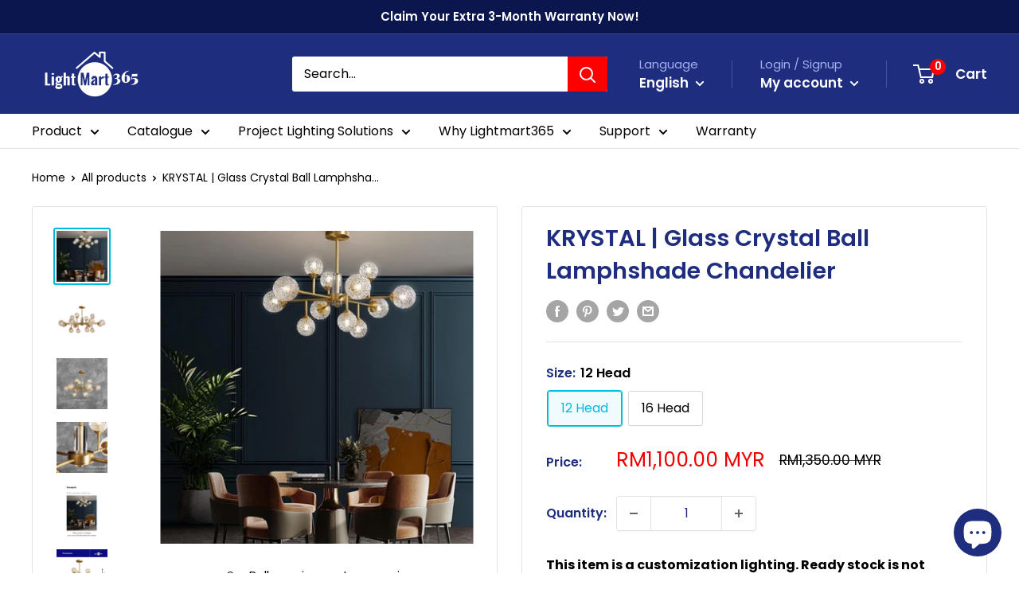

--- FILE ---
content_type: text/html; charset=utf-8
request_url: https://lightmart365.com/products/krystal-glass-crystal-ball-lamphshade-chandelier
body_size: 31256
content:
<!doctype html>

<html class="no-js" lang="en">
  <head>
    <meta charset="utf-8">
    <meta name="viewport" content="width=device-width, initial-scale=1.0, height=device-height, minimum-scale=1.0, maximum-scale=1.0">
    <meta name="theme-color" content="#00badb"><title>KRYSTAL | Glass Crystal Ball Lamphshade Chandelier
</title><meta name="description" content="KRYSTAL | Glass Crystal Ball Lampshade Chandelier A chandelier can always create a grand and classic feeling for your area. Having a classic chandelier in your living hall will give you a different feeling when you are sitting on the sofa at your living area. Bronze body material with golden painted shows the luxury pr"><link rel="canonical" href="https://lightmart365.com/products/krystal-glass-crystal-ball-lamphshade-chandelier"><link rel="shortcut icon" href="//lightmart365.com/cdn/shop/files/LM365_Favicon_96x96.png?v=1624606967" type="image/png"><link rel="preload" as="style" href="//lightmart365.com/cdn/shop/t/18/assets/theme.css?v=73317063352651357411638341727">
    <link rel="preload" as="script" href="//lightmart365.com/cdn/shop/t/18/assets/theme.js?v=70034984005220077711641846885">
    <link rel="preconnect" href="https://cdn.shopify.com">
    <link rel="preconnect" href="https://fonts.shopifycdn.com">
    <link rel="dns-prefetch" href="https://productreviews.shopifycdn.com">
    <link rel="dns-prefetch" href="https://ajax.googleapis.com">
    <link rel="dns-prefetch" href="https://maps.googleapis.com">
    <link rel="dns-prefetch" href="https://maps.gstatic.com">

    <meta property="og:type" content="product">
  <meta property="og:title" content="KRYSTAL | Glass Crystal Ball Lamphshade Chandelier"><meta property="og:image" content="http://lightmart365.com/cdn/shop/products/12HeadChandelier.jpg?v=1657763560">
    <meta property="og:image:secure_url" content="https://lightmart365.com/cdn/shop/products/12HeadChandelier.jpg?v=1657763560">
    <meta property="og:image:width" content="600">
    <meta property="og:image:height" content="600"><meta property="product:price:amount" content="1,100.00">
  <meta property="product:price:currency" content="MYR"><meta property="og:description" content="KRYSTAL | Glass Crystal Ball Lampshade Chandelier A chandelier can always create a grand and classic feeling for your area. Having a classic chandelier in your living hall will give you a different feeling when you are sitting on the sofa at your living area. Bronze body material with golden painted shows the luxury pr"><meta property="og:url" content="https://lightmart365.com/products/krystal-glass-crystal-ball-lamphshade-chandelier">
<meta property="og:site_name" content="Lightmart365"><meta name="twitter:card" content="summary"><meta name="twitter:title" content="KRYSTAL | Glass Crystal Ball Lamphshade Chandelier">
  <meta name="twitter:description" content="KRYSTAL | Glass Crystal Ball Lampshade Chandelier
A chandelier can always create a grand and classic feeling for your area. Having a classic chandelier in your living hall will give you a different feeling when you are sitting on the sofa at your living area. Bronze body material with golden painted shows the luxury premium identity of the chandelier while the crystal ball lampshade adds in the modern element into the whole chandelier itself, makes it match nicely with the modern classic interior design. 
">
  <meta name="twitter:image" content="https://lightmart365.com/cdn/shop/products/12HeadChandelier_600x600_crop_center.jpg?v=1657763560">
    <link rel="preload" href="//lightmart365.com/cdn/fonts/poppins/poppins_n6.aa29d4918bc243723d56b59572e18228ed0786f6.woff2" as="font" type="font/woff2" crossorigin><link rel="preload" href="//lightmart365.com/cdn/fonts/poppins/poppins_n4.0ba78fa5af9b0e1a374041b3ceaadf0a43b41362.woff2" as="font" type="font/woff2" crossorigin><style>
  @font-face {
  font-family: Poppins;
  font-weight: 600;
  font-style: normal;
  font-display: swap;
  src: url("//lightmart365.com/cdn/fonts/poppins/poppins_n6.aa29d4918bc243723d56b59572e18228ed0786f6.woff2") format("woff2"),
       url("//lightmart365.com/cdn/fonts/poppins/poppins_n6.5f815d845fe073750885d5b7e619ee00e8111208.woff") format("woff");
}

  @font-face {
  font-family: Poppins;
  font-weight: 400;
  font-style: normal;
  font-display: swap;
  src: url("//lightmart365.com/cdn/fonts/poppins/poppins_n4.0ba78fa5af9b0e1a374041b3ceaadf0a43b41362.woff2") format("woff2"),
       url("//lightmart365.com/cdn/fonts/poppins/poppins_n4.214741a72ff2596839fc9760ee7a770386cf16ca.woff") format("woff");
}

@font-face {
  font-family: Poppins;
  font-weight: 600;
  font-style: normal;
  font-display: swap;
  src: url("//lightmart365.com/cdn/fonts/poppins/poppins_n6.aa29d4918bc243723d56b59572e18228ed0786f6.woff2") format("woff2"),
       url("//lightmart365.com/cdn/fonts/poppins/poppins_n6.5f815d845fe073750885d5b7e619ee00e8111208.woff") format("woff");
}

@font-face {
  font-family: Poppins;
  font-weight: 600;
  font-style: italic;
  font-display: swap;
  src: url("//lightmart365.com/cdn/fonts/poppins/poppins_i6.bb8044d6203f492888d626dafda3c2999253e8e9.woff2") format("woff2"),
       url("//lightmart365.com/cdn/fonts/poppins/poppins_i6.e233dec1a61b1e7dead9f920159eda42280a02c3.woff") format("woff");
}


  @font-face {
  font-family: Poppins;
  font-weight: 700;
  font-style: normal;
  font-display: swap;
  src: url("//lightmart365.com/cdn/fonts/poppins/poppins_n7.56758dcf284489feb014a026f3727f2f20a54626.woff2") format("woff2"),
       url("//lightmart365.com/cdn/fonts/poppins/poppins_n7.f34f55d9b3d3205d2cd6f64955ff4b36f0cfd8da.woff") format("woff");
}

  @font-face {
  font-family: Poppins;
  font-weight: 400;
  font-style: italic;
  font-display: swap;
  src: url("//lightmart365.com/cdn/fonts/poppins/poppins_i4.846ad1e22474f856bd6b81ba4585a60799a9f5d2.woff2") format("woff2"),
       url("//lightmart365.com/cdn/fonts/poppins/poppins_i4.56b43284e8b52fc64c1fd271f289a39e8477e9ec.woff") format("woff");
}

  @font-face {
  font-family: Poppins;
  font-weight: 700;
  font-style: italic;
  font-display: swap;
  src: url("//lightmart365.com/cdn/fonts/poppins/poppins_i7.42fd71da11e9d101e1e6c7932199f925f9eea42d.woff2") format("woff2"),
       url("//lightmart365.com/cdn/fonts/poppins/poppins_i7.ec8499dbd7616004e21155106d13837fff4cf556.woff") format("woff");
}


  :root {
    --default-text-font-size : 15px;
    --base-text-font-size    : 16px;
    --heading-font-family    : Poppins, sans-serif;
    --heading-font-weight    : 600;
    --heading-font-style     : normal;
    --text-font-family       : Poppins, sans-serif;
    --text-font-weight       : 400;
    --text-font-style        : normal;
    --text-font-bolder-weight: 600;
    --text-link-decoration   : underline;

    --text-color               : #000000;
    --text-color-rgb           : 0, 0, 0;
    --heading-color            : #1e2d7d;
    --border-color             : #e1e3e4;
    --border-color-rgb         : 225, 227, 228;
    --form-border-color        : #d4d6d8;
    --accent-color             : #00badb;
    --accent-color-rgb         : 0, 186, 219;
    --link-color               : #00badb;
    --link-color-hover         : #00798e;
    --background               : #ffffff;
    --secondary-background     : #ffffff;
    --secondary-background-rgb : 255, 255, 255;
    --accent-background        : rgba(0, 186, 219, 0.08);

    --input-background: #ffffff;

    --error-color       : #ff0000;
    --error-background  : rgba(255, 0, 0, 0.07);
    --success-color     : #00aa00;
    --success-background: rgba(0, 170, 0, 0.11);

    --primary-button-background      : #ff1313;
    --primary-button-background-rgb  : 255, 19, 19;
    --primary-button-text-color      : #ffffff;
    --secondary-button-background    : #ff0000;
    --secondary-button-background-rgb: 255, 0, 0;
    --secondary-button-text-color    : #ffffff;

    --header-background      : #1e2d7d;
    --header-text-color      : #ffffff;
    --header-light-text-color: #a3afef;
    --header-border-color    : rgba(163, 175, 239, 0.3);
    --header-accent-color    : #ff0000;

    --footer-background-color:    #1e2d7d;
    --footer-heading-text-color:  #ffffff;
    --footer-body-text-color:     #ffffff;
    --footer-body-text-color-rgb: 255, 255, 255;
    --footer-accent-color:        #ff0000;
    --footer-accent-color-rgb:    255, 0, 0;
    --footer-border:              none;
    
    --flickity-arrow-color: #abb1b4;--product-on-sale-accent           : #ee0000;
    --product-on-sale-accent-rgb       : 238, 0, 0;
    --product-on-sale-color            : #ffffff;
    --product-in-stock-color           : #008a00;
    --product-low-stock-color          : #ee0000;
    --product-sold-out-color           : #8a9297;
    --product-custom-label-1-background: #008a00;
    --product-custom-label-1-color     : #ffffff;
    --product-custom-label-2-background: #00a500;
    --product-custom-label-2-color     : #ffffff;
    --product-review-star-color        : #ffbd00;

    --mobile-container-gutter : 20px;
    --desktop-container-gutter: 40px;

    /* Shopify related variables */
    --payment-terms-background-color: #ffffff;
  }
</style>

<script>
  // IE11 does not have support for CSS variables, so we have to polyfill them
  if (!(((window || {}).CSS || {}).supports && window.CSS.supports('(--a: 0)'))) {
    const script = document.createElement('script');
    script.type = 'text/javascript';
    script.src = 'https://cdn.jsdelivr.net/npm/css-vars-ponyfill@2';
    script.onload = function() {
      cssVars({});
    };

    document.getElementsByTagName('head')[0].appendChild(script);
  }
</script>


    <script>window.performance && window.performance.mark && window.performance.mark('shopify.content_for_header.start');</script><meta name="facebook-domain-verification" content="s5qumvzpj1jav0i8bdg9wmaol5x8k8">
<meta name="facebook-domain-verification" content="f6611vxdumc6ex1z62jo1mu0fh4i44">
<meta name="google-site-verification" content="dFV0oAdyXpw9txXx2_M4auK9905DkKOXxgHIcOhGmFw">
<meta id="shopify-digital-wallet" name="shopify-digital-wallet" content="/57341051076/digital_wallets/dialog">
<link rel="alternate" hreflang="x-default" href="https://lightmart365.com/products/krystal-glass-crystal-ball-lamphshade-chandelier">
<link rel="alternate" hreflang="en" href="https://lightmart365.com/products/krystal-glass-crystal-ball-lamphshade-chandelier">
<link rel="alternate" hreflang="zh-Hans" href="https://lightmart365.com/zh/products/krystal-glass-crystal-ball-lamphshade-chandelier">
<link rel="alternate" hreflang="ms" href="https://lightmart365.com/ms/products/krystal-glass-crystal-ball-lamphshade-chandelier">
<link rel="alternate" hreflang="zh-Hans-CN" href="https://lightmart365.com/zh-cn/products/krystal-glass-crystal-ball-lamphshade-chandelier">
<link rel="alternate" hreflang="zh-Hans-MY" href="https://lightmart365.com/zh/products/krystal-glass-crystal-ball-lamphshade-chandelier">
<link rel="alternate" type="application/json+oembed" href="https://lightmart365.com/products/krystal-glass-crystal-ball-lamphshade-chandelier.oembed">
<script async="async" src="/checkouts/internal/preloads.js?locale=en-MY"></script>
<script id="shopify-features" type="application/json">{"accessToken":"bc822eb9fb9d141d88fd5682bcd20c14","betas":["rich-media-storefront-analytics"],"domain":"lightmart365.com","predictiveSearch":true,"shopId":57341051076,"locale":"en"}</script>
<script>var Shopify = Shopify || {};
Shopify.shop = "lightmart365.myshopify.com";
Shopify.locale = "en";
Shopify.currency = {"active":"MYR","rate":"1.0"};
Shopify.country = "MY";
Shopify.theme = {"name":"Warehouse 2.0","id":127713837252,"schema_name":"Warehouse","schema_version":"2.5.1","theme_store_id":871,"role":"main"};
Shopify.theme.handle = "null";
Shopify.theme.style = {"id":null,"handle":null};
Shopify.cdnHost = "lightmart365.com/cdn";
Shopify.routes = Shopify.routes || {};
Shopify.routes.root = "/";</script>
<script type="module">!function(o){(o.Shopify=o.Shopify||{}).modules=!0}(window);</script>
<script>!function(o){function n(){var o=[];function n(){o.push(Array.prototype.slice.apply(arguments))}return n.q=o,n}var t=o.Shopify=o.Shopify||{};t.loadFeatures=n(),t.autoloadFeatures=n()}(window);</script>
<script id="shop-js-analytics" type="application/json">{"pageType":"product"}</script>
<script defer="defer" async type="module" src="//lightmart365.com/cdn/shopifycloud/shop-js/modules/v2/client.init-shop-cart-sync_C5BV16lS.en.esm.js"></script>
<script defer="defer" async type="module" src="//lightmart365.com/cdn/shopifycloud/shop-js/modules/v2/chunk.common_CygWptCX.esm.js"></script>
<script type="module">
  await import("//lightmart365.com/cdn/shopifycloud/shop-js/modules/v2/client.init-shop-cart-sync_C5BV16lS.en.esm.js");
await import("//lightmart365.com/cdn/shopifycloud/shop-js/modules/v2/chunk.common_CygWptCX.esm.js");

  window.Shopify.SignInWithShop?.initShopCartSync?.({"fedCMEnabled":true,"windoidEnabled":true});

</script>
<script>(function() {
  var isLoaded = false;
  function asyncLoad() {
    if (isLoaded) return;
    isLoaded = true;
    var urls = ["https:\/\/formbuilder.hulkapps.com\/skeletopapp.js?shop=lightmart365.myshopify.com","https:\/\/sdks.automizely.com\/conversions\/v1\/conversions.js?app_connection_id=390561b3b70a4cb587f2f3cc818e91f8\u0026mapped_org_id=b3c3df37ba2923cee3e6801521741eca_v1\u0026shop=lightmart365.myshopify.com","https:\/\/widgets.automizely.com\/pages\/v1\/pages.js?store_connection_id=8fc02a14d47e4a8681d47cd4e2492dde\u0026mapped_org_id=b3c3df37ba2923cee3e6801521741eca_v1\u0026shop=lightmart365.myshopify.com","https:\/\/upcart.herokuapp.com\/script-tag.js\/gid:\/\/shopify\/Shop\/57341051076?shop=lightmart365.myshopify.com","\/\/www.powr.io\/powr.js?powr-token=lightmart365.myshopify.com\u0026external-type=shopify\u0026shop=lightmart365.myshopify.com","https:\/\/cdn.autoketing.org\/sdk-cdn\/popup-fullsize\/dist\/popup-fullsize-embed.js?t1999=1675989134589283837\u0026shop=lightmart365.myshopify.com","https:\/\/cdn.nfcube.com\/instafeed-73e7696fc0d45e0d867caed5b56a302e.js?shop=lightmart365.myshopify.com","https:\/\/widgetic.com\/sdk\/sdk.js?shop=lightmart365.myshopify.com","https:\/\/admin.revenuehunt.com\/embed.js?shop=lightmart365.myshopify.com"];
    for (var i = 0; i < urls.length; i++) {
      var s = document.createElement('script');
      s.type = 'text/javascript';
      s.async = true;
      s.src = urls[i];
      var x = document.getElementsByTagName('script')[0];
      x.parentNode.insertBefore(s, x);
    }
  };
  if(window.attachEvent) {
    window.attachEvent('onload', asyncLoad);
  } else {
    window.addEventListener('load', asyncLoad, false);
  }
})();</script>
<script id="__st">var __st={"a":57341051076,"offset":28800,"reqid":"20f6a253-05bc-4489-adb0-7d3bd1b23870-1768728183","pageurl":"lightmart365.com\/products\/krystal-glass-crystal-ball-lamphshade-chandelier","u":"e25b5c54f8a1","p":"product","rtyp":"product","rid":7189659582660};</script>
<script>window.ShopifyPaypalV4VisibilityTracking = true;</script>
<script id="captcha-bootstrap">!function(){'use strict';const t='contact',e='account',n='new_comment',o=[[t,t],['blogs',n],['comments',n],[t,'customer']],c=[[e,'customer_login'],[e,'guest_login'],[e,'recover_customer_password'],[e,'create_customer']],r=t=>t.map((([t,e])=>`form[action*='/${t}']:not([data-nocaptcha='true']) input[name='form_type'][value='${e}']`)).join(','),a=t=>()=>t?[...document.querySelectorAll(t)].map((t=>t.form)):[];function s(){const t=[...o],e=r(t);return a(e)}const i='password',u='form_key',d=['recaptcha-v3-token','g-recaptcha-response','h-captcha-response',i],f=()=>{try{return window.sessionStorage}catch{return}},m='__shopify_v',_=t=>t.elements[u];function p(t,e,n=!1){try{const o=window.sessionStorage,c=JSON.parse(o.getItem(e)),{data:r}=function(t){const{data:e,action:n}=t;return t[m]||n?{data:e,action:n}:{data:t,action:n}}(c);for(const[e,n]of Object.entries(r))t.elements[e]&&(t.elements[e].value=n);n&&o.removeItem(e)}catch(o){console.error('form repopulation failed',{error:o})}}const l='form_type',E='cptcha';function T(t){t.dataset[E]=!0}const w=window,h=w.document,L='Shopify',v='ce_forms',y='captcha';let A=!1;((t,e)=>{const n=(g='f06e6c50-85a8-45c8-87d0-21a2b65856fe',I='https://cdn.shopify.com/shopifycloud/storefront-forms-hcaptcha/ce_storefront_forms_captcha_hcaptcha.v1.5.2.iife.js',D={infoText:'Protected by hCaptcha',privacyText:'Privacy',termsText:'Terms'},(t,e,n)=>{const o=w[L][v],c=o.bindForm;if(c)return c(t,g,e,D).then(n);var r;o.q.push([[t,g,e,D],n]),r=I,A||(h.body.append(Object.assign(h.createElement('script'),{id:'captcha-provider',async:!0,src:r})),A=!0)});var g,I,D;w[L]=w[L]||{},w[L][v]=w[L][v]||{},w[L][v].q=[],w[L][y]=w[L][y]||{},w[L][y].protect=function(t,e){n(t,void 0,e),T(t)},Object.freeze(w[L][y]),function(t,e,n,w,h,L){const[v,y,A,g]=function(t,e,n){const i=e?o:[],u=t?c:[],d=[...i,...u],f=r(d),m=r(i),_=r(d.filter((([t,e])=>n.includes(e))));return[a(f),a(m),a(_),s()]}(w,h,L),I=t=>{const e=t.target;return e instanceof HTMLFormElement?e:e&&e.form},D=t=>v().includes(t);t.addEventListener('submit',(t=>{const e=I(t);if(!e)return;const n=D(e)&&!e.dataset.hcaptchaBound&&!e.dataset.recaptchaBound,o=_(e),c=g().includes(e)&&(!o||!o.value);(n||c)&&t.preventDefault(),c&&!n&&(function(t){try{if(!f())return;!function(t){const e=f();if(!e)return;const n=_(t);if(!n)return;const o=n.value;o&&e.removeItem(o)}(t);const e=Array.from(Array(32),(()=>Math.random().toString(36)[2])).join('');!function(t,e){_(t)||t.append(Object.assign(document.createElement('input'),{type:'hidden',name:u})),t.elements[u].value=e}(t,e),function(t,e){const n=f();if(!n)return;const o=[...t.querySelectorAll(`input[type='${i}']`)].map((({name:t})=>t)),c=[...d,...o],r={};for(const[a,s]of new FormData(t).entries())c.includes(a)||(r[a]=s);n.setItem(e,JSON.stringify({[m]:1,action:t.action,data:r}))}(t,e)}catch(e){console.error('failed to persist form',e)}}(e),e.submit())}));const S=(t,e)=>{t&&!t.dataset[E]&&(n(t,e.some((e=>e===t))),T(t))};for(const o of['focusin','change'])t.addEventListener(o,(t=>{const e=I(t);D(e)&&S(e,y())}));const B=e.get('form_key'),M=e.get(l),P=B&&M;t.addEventListener('DOMContentLoaded',(()=>{const t=y();if(P)for(const e of t)e.elements[l].value===M&&p(e,B);[...new Set([...A(),...v().filter((t=>'true'===t.dataset.shopifyCaptcha))])].forEach((e=>S(e,t)))}))}(h,new URLSearchParams(w.location.search),n,t,e,['guest_login'])})(!0,!0)}();</script>
<script integrity="sha256-4kQ18oKyAcykRKYeNunJcIwy7WH5gtpwJnB7kiuLZ1E=" data-source-attribution="shopify.loadfeatures" defer="defer" src="//lightmart365.com/cdn/shopifycloud/storefront/assets/storefront/load_feature-a0a9edcb.js" crossorigin="anonymous"></script>
<script data-source-attribution="shopify.dynamic_checkout.dynamic.init">var Shopify=Shopify||{};Shopify.PaymentButton=Shopify.PaymentButton||{isStorefrontPortableWallets:!0,init:function(){window.Shopify.PaymentButton.init=function(){};var t=document.createElement("script");t.src="https://lightmart365.com/cdn/shopifycloud/portable-wallets/latest/portable-wallets.en.js",t.type="module",document.head.appendChild(t)}};
</script>
<script data-source-attribution="shopify.dynamic_checkout.buyer_consent">
  function portableWalletsHideBuyerConsent(e){var t=document.getElementById("shopify-buyer-consent"),n=document.getElementById("shopify-subscription-policy-button");t&&n&&(t.classList.add("hidden"),t.setAttribute("aria-hidden","true"),n.removeEventListener("click",e))}function portableWalletsShowBuyerConsent(e){var t=document.getElementById("shopify-buyer-consent"),n=document.getElementById("shopify-subscription-policy-button");t&&n&&(t.classList.remove("hidden"),t.removeAttribute("aria-hidden"),n.addEventListener("click",e))}window.Shopify?.PaymentButton&&(window.Shopify.PaymentButton.hideBuyerConsent=portableWalletsHideBuyerConsent,window.Shopify.PaymentButton.showBuyerConsent=portableWalletsShowBuyerConsent);
</script>
<script data-source-attribution="shopify.dynamic_checkout.cart.bootstrap">document.addEventListener("DOMContentLoaded",(function(){function t(){return document.querySelector("shopify-accelerated-checkout-cart, shopify-accelerated-checkout")}if(t())Shopify.PaymentButton.init();else{new MutationObserver((function(e,n){t()&&(Shopify.PaymentButton.init(),n.disconnect())})).observe(document.body,{childList:!0,subtree:!0})}}));
</script>

<script>window.performance && window.performance.mark && window.performance.mark('shopify.content_for_header.end');</script>

    <link rel="stylesheet" href="//lightmart365.com/cdn/shop/t/18/assets/theme.css?v=73317063352651357411638341727">

    
  <script type="application/ld+json">
  {
    "@context": "http://schema.org",
    "@type": "Product",
    "offers": [{
          "@type": "Offer",
          "name": "12 Head",
          "availability":"https://schema.org/InStock",
          "price": 1100.0,
          "priceCurrency": "MYR",
          "priceValidUntil": "2026-01-28","sku": "PL-KRYSTAL\/12HEAD\/3C\/G5\/TB","url": "/products/krystal-glass-crystal-ball-lamphshade-chandelier?variant=41682395824324"
        },
{
          "@type": "Offer",
          "name": "16 Head",
          "availability":"https://schema.org/InStock",
          "price": 1300.0,
          "priceCurrency": "MYR",
          "priceValidUntil": "2026-01-28","sku": "PL-KRYSTAL\/16HEAD\/3C\/G5\/TB","url": "/products/krystal-glass-crystal-ball-lamphshade-chandelier?variant=41682395857092"
        }
],
    "brand": {
      "name": "Lightmart365"
    },
    "name": "KRYSTAL | Glass Crystal Ball Lamphshade Chandelier",
    "description": "KRYSTAL | Glass Crystal Ball Lampshade Chandelier\nA chandelier can always create a grand and classic feeling for your area. Having a classic chandelier in your living hall will give you a different feeling when you are sitting on the sofa at your living area. Bronze body material with golden painted shows the luxury premium identity of the chandelier while the crystal ball lampshade adds in the modern element into the whole chandelier itself, makes it match nicely with the modern classic interior design. \n",
    "category": "Chandelier",
    "url": "/products/krystal-glass-crystal-ball-lamphshade-chandelier",
    "sku": "PL-KRYSTAL\/12HEAD\/3C\/G5\/TB",
    "image": {
      "@type": "ImageObject",
      "url": "https://lightmart365.com/cdn/shop/products/12HeadChandelier_1024x.jpg?v=1657763560",
      "image": "https://lightmart365.com/cdn/shop/products/12HeadChandelier_1024x.jpg?v=1657763560",
      "name": "KRYSTAL | Glass Crystal Ball Lamphshade Chandelier",
      "width": "1024",
      "height": "1024"
    }
  }
  </script>



  <script type="application/ld+json">
  {
    "@context": "http://schema.org",
    "@type": "BreadcrumbList",
  "itemListElement": [{
      "@type": "ListItem",
      "position": 1,
      "name": "Home",
      "item": "https://lightmart365.com"
    },{
          "@type": "ListItem",
          "position": 2,
          "name": "KRYSTAL | Glass Crystal Ball Lamphshade Chandelier",
          "item": "https://lightmart365.com/products/krystal-glass-crystal-ball-lamphshade-chandelier"
        }]
  }
  </script>


    <script>
      // This allows to expose several variables to the global scope, to be used in scripts
      window.theme = {
        pageType: "product",
        cartCount: 0,
        moneyFormat: "RM{{amount}} MYR",
        moneyWithCurrencyFormat: "RM{{amount}} MYR",
        currencyCodeEnabled: false,
        showDiscount: false,
        discountMode: "percentage",
        searchMode: "product,article",
        searchUnavailableProducts: "last",
        cartType: "drawer"
      };

      window.routes = {
        rootUrl: "\/",
        rootUrlWithoutSlash: '',
        cartUrl: "\/cart",
        cartAddUrl: "\/cart\/add",
        cartChangeUrl: "\/cart\/change",
        searchUrl: "\/search",
        productRecommendationsUrl: "\/recommendations\/products"
      };

      window.languages = {
        productRegularPrice: "Regular price",
        productSalePrice: "Sale price",
        collectionOnSaleLabel: "Save {{savings}}",
        productFormUnavailable: "Unavailable",
        productFormAddToCart: "Add to cart",
        productFormSoldOut: "Sold out",
        productAdded: "Product has been added to your cart",
        productAddedShort: "Added!",
        shippingEstimatorNoResults: "No shipping could be found for your address.",
        shippingEstimatorOneResult: "There is one shipping rate for your address:",
        shippingEstimatorMultipleResults: "There are {{count}} shipping rates for your address:",
        shippingEstimatorErrors: "There are some errors:"
      };

      window.lazySizesConfig = {
        loadHidden: false,
        hFac: 0.8,
        expFactor: 3,
        customMedia: {
          '--phone': '(max-width: 640px)',
          '--tablet': '(min-width: 641px) and (max-width: 1023px)',
          '--lap': '(min-width: 1024px)'
        }
      };

      document.documentElement.className = document.documentElement.className.replace('no-js', 'js');
    </script><script src="//lightmart365.com/cdn/shop/t/18/assets/theme.js?v=70034984005220077711641846885" defer></script>
    <script src="//lightmart365.com/cdn/shop/t/18/assets/custom.js?v=102476495355921946141637228593" defer></script><script>
        (function () {
          window.onpageshow = function() {
            // We force re-freshing the cart content onpageshow, as most browsers will serve a cache copy when hitting the
            // back button, which cause staled data
            document.documentElement.dispatchEvent(new CustomEvent('cart:refresh', {
              bubbles: true,
              detail: {scrollToTop: false}
            }));
          };
        })();
      </script><!-- Google Tag Manager -->
<script>(function(w,d,s,l,i){w[l]=w[l]||[];w[l].push({'gtm.start':
new Date().getTime(),event:'gtm.js'});var f=d.getElementsByTagName(s)[0],
j=d.createElement(s),dl=l!='dataLayer'?'&l='+l:'';j.async=true;j.src=
'https://www.googletagmanager.com/gtm.js?id='+i+dl;f.parentNode.insertBefore(j,f);
})(window,document,'script','dataLayer','GTM-PR7DF3K');</script>
<!-- End Google Tag Manager -->

  <!-- Hotjar Tracking Code for Light365 Residential Lighting Design Plan Landing Page -->
<script>
    (function(h,o,t,j,a,r){
        h.hj=h.hj||function(){(h.hj.q=h.hj.q||[]).push(arguments)};
        h._hjSettings={hjid:3648620,hjsv:6};
        a=o.getElementsByTagName('head')[0];
        r=o.createElement('script');r.async=1;
        r.src=t+h._hjSettings.hjid+j+h._hjSettings.hjsv;
        a.appendChild(r);
    })(window,document,'https://static.hotjar.com/c/hotjar-','.js?sv=');
</script>
  <script src="https://cdn.shopify.com/extensions/7bc9bb47-adfa-4267-963e-cadee5096caf/inbox-1252/assets/inbox-chat-loader.js" type="text/javascript" defer="defer"></script>
<link href="https://monorail-edge.shopifysvc.com" rel="dns-prefetch">
<script>(function(){if ("sendBeacon" in navigator && "performance" in window) {try {var session_token_from_headers = performance.getEntriesByType('navigation')[0].serverTiming.find(x => x.name == '_s').description;} catch {var session_token_from_headers = undefined;}var session_cookie_matches = document.cookie.match(/_shopify_s=([^;]*)/);var session_token_from_cookie = session_cookie_matches && session_cookie_matches.length === 2 ? session_cookie_matches[1] : "";var session_token = session_token_from_headers || session_token_from_cookie || "";function handle_abandonment_event(e) {var entries = performance.getEntries().filter(function(entry) {return /monorail-edge.shopifysvc.com/.test(entry.name);});if (!window.abandonment_tracked && entries.length === 0) {window.abandonment_tracked = true;var currentMs = Date.now();var navigation_start = performance.timing.navigationStart;var payload = {shop_id: 57341051076,url: window.location.href,navigation_start,duration: currentMs - navigation_start,session_token,page_type: "product"};window.navigator.sendBeacon("https://monorail-edge.shopifysvc.com/v1/produce", JSON.stringify({schema_id: "online_store_buyer_site_abandonment/1.1",payload: payload,metadata: {event_created_at_ms: currentMs,event_sent_at_ms: currentMs}}));}}window.addEventListener('pagehide', handle_abandonment_event);}}());</script>
<script id="web-pixels-manager-setup">(function e(e,d,r,n,o){if(void 0===o&&(o={}),!Boolean(null===(a=null===(i=window.Shopify)||void 0===i?void 0:i.analytics)||void 0===a?void 0:a.replayQueue)){var i,a;window.Shopify=window.Shopify||{};var t=window.Shopify;t.analytics=t.analytics||{};var s=t.analytics;s.replayQueue=[],s.publish=function(e,d,r){return s.replayQueue.push([e,d,r]),!0};try{self.performance.mark("wpm:start")}catch(e){}var l=function(){var e={modern:/Edge?\/(1{2}[4-9]|1[2-9]\d|[2-9]\d{2}|\d{4,})\.\d+(\.\d+|)|Firefox\/(1{2}[4-9]|1[2-9]\d|[2-9]\d{2}|\d{4,})\.\d+(\.\d+|)|Chrom(ium|e)\/(9{2}|\d{3,})\.\d+(\.\d+|)|(Maci|X1{2}).+ Version\/(15\.\d+|(1[6-9]|[2-9]\d|\d{3,})\.\d+)([,.]\d+|)( \(\w+\)|)( Mobile\/\w+|) Safari\/|Chrome.+OPR\/(9{2}|\d{3,})\.\d+\.\d+|(CPU[ +]OS|iPhone[ +]OS|CPU[ +]iPhone|CPU IPhone OS|CPU iPad OS)[ +]+(15[._]\d+|(1[6-9]|[2-9]\d|\d{3,})[._]\d+)([._]\d+|)|Android:?[ /-](13[3-9]|1[4-9]\d|[2-9]\d{2}|\d{4,})(\.\d+|)(\.\d+|)|Android.+Firefox\/(13[5-9]|1[4-9]\d|[2-9]\d{2}|\d{4,})\.\d+(\.\d+|)|Android.+Chrom(ium|e)\/(13[3-9]|1[4-9]\d|[2-9]\d{2}|\d{4,})\.\d+(\.\d+|)|SamsungBrowser\/([2-9]\d|\d{3,})\.\d+/,legacy:/Edge?\/(1[6-9]|[2-9]\d|\d{3,})\.\d+(\.\d+|)|Firefox\/(5[4-9]|[6-9]\d|\d{3,})\.\d+(\.\d+|)|Chrom(ium|e)\/(5[1-9]|[6-9]\d|\d{3,})\.\d+(\.\d+|)([\d.]+$|.*Safari\/(?![\d.]+ Edge\/[\d.]+$))|(Maci|X1{2}).+ Version\/(10\.\d+|(1[1-9]|[2-9]\d|\d{3,})\.\d+)([,.]\d+|)( \(\w+\)|)( Mobile\/\w+|) Safari\/|Chrome.+OPR\/(3[89]|[4-9]\d|\d{3,})\.\d+\.\d+|(CPU[ +]OS|iPhone[ +]OS|CPU[ +]iPhone|CPU IPhone OS|CPU iPad OS)[ +]+(10[._]\d+|(1[1-9]|[2-9]\d|\d{3,})[._]\d+)([._]\d+|)|Android:?[ /-](13[3-9]|1[4-9]\d|[2-9]\d{2}|\d{4,})(\.\d+|)(\.\d+|)|Mobile Safari.+OPR\/([89]\d|\d{3,})\.\d+\.\d+|Android.+Firefox\/(13[5-9]|1[4-9]\d|[2-9]\d{2}|\d{4,})\.\d+(\.\d+|)|Android.+Chrom(ium|e)\/(13[3-9]|1[4-9]\d|[2-9]\d{2}|\d{4,})\.\d+(\.\d+|)|Android.+(UC? ?Browser|UCWEB|U3)[ /]?(15\.([5-9]|\d{2,})|(1[6-9]|[2-9]\d|\d{3,})\.\d+)\.\d+|SamsungBrowser\/(5\.\d+|([6-9]|\d{2,})\.\d+)|Android.+MQ{2}Browser\/(14(\.(9|\d{2,})|)|(1[5-9]|[2-9]\d|\d{3,})(\.\d+|))(\.\d+|)|K[Aa][Ii]OS\/(3\.\d+|([4-9]|\d{2,})\.\d+)(\.\d+|)/},d=e.modern,r=e.legacy,n=navigator.userAgent;return n.match(d)?"modern":n.match(r)?"legacy":"unknown"}(),u="modern"===l?"modern":"legacy",c=(null!=n?n:{modern:"",legacy:""})[u],f=function(e){return[e.baseUrl,"/wpm","/b",e.hashVersion,"modern"===e.buildTarget?"m":"l",".js"].join("")}({baseUrl:d,hashVersion:r,buildTarget:u}),m=function(e){var d=e.version,r=e.bundleTarget,n=e.surface,o=e.pageUrl,i=e.monorailEndpoint;return{emit:function(e){var a=e.status,t=e.errorMsg,s=(new Date).getTime(),l=JSON.stringify({metadata:{event_sent_at_ms:s},events:[{schema_id:"web_pixels_manager_load/3.1",payload:{version:d,bundle_target:r,page_url:o,status:a,surface:n,error_msg:t},metadata:{event_created_at_ms:s}}]});if(!i)return console&&console.warn&&console.warn("[Web Pixels Manager] No Monorail endpoint provided, skipping logging."),!1;try{return self.navigator.sendBeacon.bind(self.navigator)(i,l)}catch(e){}var u=new XMLHttpRequest;try{return u.open("POST",i,!0),u.setRequestHeader("Content-Type","text/plain"),u.send(l),!0}catch(e){return console&&console.warn&&console.warn("[Web Pixels Manager] Got an unhandled error while logging to Monorail."),!1}}}}({version:r,bundleTarget:l,surface:e.surface,pageUrl:self.location.href,monorailEndpoint:e.monorailEndpoint});try{o.browserTarget=l,function(e){var d=e.src,r=e.async,n=void 0===r||r,o=e.onload,i=e.onerror,a=e.sri,t=e.scriptDataAttributes,s=void 0===t?{}:t,l=document.createElement("script"),u=document.querySelector("head"),c=document.querySelector("body");if(l.async=n,l.src=d,a&&(l.integrity=a,l.crossOrigin="anonymous"),s)for(var f in s)if(Object.prototype.hasOwnProperty.call(s,f))try{l.dataset[f]=s[f]}catch(e){}if(o&&l.addEventListener("load",o),i&&l.addEventListener("error",i),u)u.appendChild(l);else{if(!c)throw new Error("Did not find a head or body element to append the script");c.appendChild(l)}}({src:f,async:!0,onload:function(){if(!function(){var e,d;return Boolean(null===(d=null===(e=window.Shopify)||void 0===e?void 0:e.analytics)||void 0===d?void 0:d.initialized)}()){var d=window.webPixelsManager.init(e)||void 0;if(d){var r=window.Shopify.analytics;r.replayQueue.forEach((function(e){var r=e[0],n=e[1],o=e[2];d.publishCustomEvent(r,n,o)})),r.replayQueue=[],r.publish=d.publishCustomEvent,r.visitor=d.visitor,r.initialized=!0}}},onerror:function(){return m.emit({status:"failed",errorMsg:"".concat(f," has failed to load")})},sri:function(e){var d=/^sha384-[A-Za-z0-9+/=]+$/;return"string"==typeof e&&d.test(e)}(c)?c:"",scriptDataAttributes:o}),m.emit({status:"loading"})}catch(e){m.emit({status:"failed",errorMsg:(null==e?void 0:e.message)||"Unknown error"})}}})({shopId: 57341051076,storefrontBaseUrl: "https://lightmart365.com",extensionsBaseUrl: "https://extensions.shopifycdn.com/cdn/shopifycloud/web-pixels-manager",monorailEndpoint: "https://monorail-edge.shopifysvc.com/unstable/produce_batch",surface: "storefront-renderer",enabledBetaFlags: ["2dca8a86"],webPixelsConfigList: [{"id":"975601860","configuration":"{\"hashed_organization_id\":\"b3c3df37ba2923cee3e6801521741eca_v1\",\"app_key\":\"lightmart365\",\"allow_collect_personal_data\":\"true\"}","eventPayloadVersion":"v1","runtimeContext":"STRICT","scriptVersion":"6f6660f15c595d517f203f6e1abcb171","type":"APP","apiClientId":2814809,"privacyPurposes":["ANALYTICS","MARKETING","SALE_OF_DATA"],"dataSharingAdjustments":{"protectedCustomerApprovalScopes":["read_customer_address","read_customer_email","read_customer_name","read_customer_personal_data","read_customer_phone"]}},{"id":"509509828","configuration":"{\"config\":\"{\\\"pixel_id\\\":\\\"G-9HBX361X05\\\",\\\"gtag_events\\\":[{\\\"type\\\":\\\"begin_checkout\\\",\\\"action_label\\\":\\\"G-9HBX361X05\\\"},{\\\"type\\\":\\\"search\\\",\\\"action_label\\\":\\\"G-9HBX361X05\\\"},{\\\"type\\\":\\\"view_item\\\",\\\"action_label\\\":[\\\"G-9HBX361X05\\\",\\\"MC-CT9T1H9P30\\\"]},{\\\"type\\\":\\\"purchase\\\",\\\"action_label\\\":[\\\"G-9HBX361X05\\\",\\\"MC-CT9T1H9P30\\\"]},{\\\"type\\\":\\\"page_view\\\",\\\"action_label\\\":[\\\"G-9HBX361X05\\\",\\\"MC-CT9T1H9P30\\\"]},{\\\"type\\\":\\\"add_payment_info\\\",\\\"action_label\\\":\\\"G-9HBX361X05\\\"},{\\\"type\\\":\\\"add_to_cart\\\",\\\"action_label\\\":\\\"G-9HBX361X05\\\"}],\\\"enable_monitoring_mode\\\":false}\"}","eventPayloadVersion":"v1","runtimeContext":"OPEN","scriptVersion":"b2a88bafab3e21179ed38636efcd8a93","type":"APP","apiClientId":1780363,"privacyPurposes":[],"dataSharingAdjustments":{"protectedCustomerApprovalScopes":["read_customer_address","read_customer_email","read_customer_name","read_customer_personal_data","read_customer_phone"]}},{"id":"153026756","configuration":"{\"pixel_id\":\"268825765296718\",\"pixel_type\":\"facebook_pixel\",\"metaapp_system_user_token\":\"-\"}","eventPayloadVersion":"v1","runtimeContext":"OPEN","scriptVersion":"ca16bc87fe92b6042fbaa3acc2fbdaa6","type":"APP","apiClientId":2329312,"privacyPurposes":["ANALYTICS","MARKETING","SALE_OF_DATA"],"dataSharingAdjustments":{"protectedCustomerApprovalScopes":["read_customer_address","read_customer_email","read_customer_name","read_customer_personal_data","read_customer_phone"]}},{"id":"shopify-app-pixel","configuration":"{}","eventPayloadVersion":"v1","runtimeContext":"STRICT","scriptVersion":"0450","apiClientId":"shopify-pixel","type":"APP","privacyPurposes":["ANALYTICS","MARKETING"]},{"id":"shopify-custom-pixel","eventPayloadVersion":"v1","runtimeContext":"LAX","scriptVersion":"0450","apiClientId":"shopify-pixel","type":"CUSTOM","privacyPurposes":["ANALYTICS","MARKETING"]}],isMerchantRequest: false,initData: {"shop":{"name":"Lightmart365","paymentSettings":{"currencyCode":"MYR"},"myshopifyDomain":"lightmart365.myshopify.com","countryCode":"MY","storefrontUrl":"https:\/\/lightmart365.com"},"customer":null,"cart":null,"checkout":null,"productVariants":[{"price":{"amount":1100.0,"currencyCode":"MYR"},"product":{"title":"KRYSTAL | Glass Crystal Ball Lamphshade Chandelier","vendor":"Lightmart365","id":"7189659582660","untranslatedTitle":"KRYSTAL | Glass Crystal Ball Lamphshade Chandelier","url":"\/products\/krystal-glass-crystal-ball-lamphshade-chandelier","type":"Chandelier"},"id":"41682395824324","image":{"src":"\/\/lightmart365.com\/cdn\/shop\/products\/12HeadChandelier.jpg?v=1657763560"},"sku":"PL-KRYSTAL\/12HEAD\/3C\/G5\/TB","title":"12 Head","untranslatedTitle":"12 Head"},{"price":{"amount":1300.0,"currencyCode":"MYR"},"product":{"title":"KRYSTAL | Glass Crystal Ball Lamphshade Chandelier","vendor":"Lightmart365","id":"7189659582660","untranslatedTitle":"KRYSTAL | Glass Crystal Ball Lamphshade Chandelier","url":"\/products\/krystal-glass-crystal-ball-lamphshade-chandelier","type":"Chandelier"},"id":"41682395857092","image":{"src":"\/\/lightmart365.com\/cdn\/shop\/products\/12HeadChandelier.jpg?v=1657763560"},"sku":"PL-KRYSTAL\/16HEAD\/3C\/G5\/TB","title":"16 Head","untranslatedTitle":"16 Head"}],"purchasingCompany":null},},"https://lightmart365.com/cdn","fcfee988w5aeb613cpc8e4bc33m6693e112",{"modern":"","legacy":""},{"shopId":"57341051076","storefrontBaseUrl":"https:\/\/lightmart365.com","extensionBaseUrl":"https:\/\/extensions.shopifycdn.com\/cdn\/shopifycloud\/web-pixels-manager","surface":"storefront-renderer","enabledBetaFlags":"[\"2dca8a86\"]","isMerchantRequest":"false","hashVersion":"fcfee988w5aeb613cpc8e4bc33m6693e112","publish":"custom","events":"[[\"page_viewed\",{}],[\"product_viewed\",{\"productVariant\":{\"price\":{\"amount\":1100.0,\"currencyCode\":\"MYR\"},\"product\":{\"title\":\"KRYSTAL | Glass Crystal Ball Lamphshade Chandelier\",\"vendor\":\"Lightmart365\",\"id\":\"7189659582660\",\"untranslatedTitle\":\"KRYSTAL | Glass Crystal Ball Lamphshade Chandelier\",\"url\":\"\/products\/krystal-glass-crystal-ball-lamphshade-chandelier\",\"type\":\"Chandelier\"},\"id\":\"41682395824324\",\"image\":{\"src\":\"\/\/lightmart365.com\/cdn\/shop\/products\/12HeadChandelier.jpg?v=1657763560\"},\"sku\":\"PL-KRYSTAL\/12HEAD\/3C\/G5\/TB\",\"title\":\"12 Head\",\"untranslatedTitle\":\"12 Head\"}}]]"});</script><script>
  window.ShopifyAnalytics = window.ShopifyAnalytics || {};
  window.ShopifyAnalytics.meta = window.ShopifyAnalytics.meta || {};
  window.ShopifyAnalytics.meta.currency = 'MYR';
  var meta = {"product":{"id":7189659582660,"gid":"gid:\/\/shopify\/Product\/7189659582660","vendor":"Lightmart365","type":"Chandelier","handle":"krystal-glass-crystal-ball-lamphshade-chandelier","variants":[{"id":41682395824324,"price":110000,"name":"KRYSTAL | Glass Crystal Ball Lamphshade Chandelier - 12 Head","public_title":"12 Head","sku":"PL-KRYSTAL\/12HEAD\/3C\/G5\/TB"},{"id":41682395857092,"price":130000,"name":"KRYSTAL | Glass Crystal Ball Lamphshade Chandelier - 16 Head","public_title":"16 Head","sku":"PL-KRYSTAL\/16HEAD\/3C\/G5\/TB"}],"remote":false},"page":{"pageType":"product","resourceType":"product","resourceId":7189659582660,"requestId":"20f6a253-05bc-4489-adb0-7d3bd1b23870-1768728183"}};
  for (var attr in meta) {
    window.ShopifyAnalytics.meta[attr] = meta[attr];
  }
</script>
<script class="analytics">
  (function () {
    var customDocumentWrite = function(content) {
      var jquery = null;

      if (window.jQuery) {
        jquery = window.jQuery;
      } else if (window.Checkout && window.Checkout.$) {
        jquery = window.Checkout.$;
      }

      if (jquery) {
        jquery('body').append(content);
      }
    };

    var hasLoggedConversion = function(token) {
      if (token) {
        return document.cookie.indexOf('loggedConversion=' + token) !== -1;
      }
      return false;
    }

    var setCookieIfConversion = function(token) {
      if (token) {
        var twoMonthsFromNow = new Date(Date.now());
        twoMonthsFromNow.setMonth(twoMonthsFromNow.getMonth() + 2);

        document.cookie = 'loggedConversion=' + token + '; expires=' + twoMonthsFromNow;
      }
    }

    var trekkie = window.ShopifyAnalytics.lib = window.trekkie = window.trekkie || [];
    if (trekkie.integrations) {
      return;
    }
    trekkie.methods = [
      'identify',
      'page',
      'ready',
      'track',
      'trackForm',
      'trackLink'
    ];
    trekkie.factory = function(method) {
      return function() {
        var args = Array.prototype.slice.call(arguments);
        args.unshift(method);
        trekkie.push(args);
        return trekkie;
      };
    };
    for (var i = 0; i < trekkie.methods.length; i++) {
      var key = trekkie.methods[i];
      trekkie[key] = trekkie.factory(key);
    }
    trekkie.load = function(config) {
      trekkie.config = config || {};
      trekkie.config.initialDocumentCookie = document.cookie;
      var first = document.getElementsByTagName('script')[0];
      var script = document.createElement('script');
      script.type = 'text/javascript';
      script.onerror = function(e) {
        var scriptFallback = document.createElement('script');
        scriptFallback.type = 'text/javascript';
        scriptFallback.onerror = function(error) {
                var Monorail = {
      produce: function produce(monorailDomain, schemaId, payload) {
        var currentMs = new Date().getTime();
        var event = {
          schema_id: schemaId,
          payload: payload,
          metadata: {
            event_created_at_ms: currentMs,
            event_sent_at_ms: currentMs
          }
        };
        return Monorail.sendRequest("https://" + monorailDomain + "/v1/produce", JSON.stringify(event));
      },
      sendRequest: function sendRequest(endpointUrl, payload) {
        // Try the sendBeacon API
        if (window && window.navigator && typeof window.navigator.sendBeacon === 'function' && typeof window.Blob === 'function' && !Monorail.isIos12()) {
          var blobData = new window.Blob([payload], {
            type: 'text/plain'
          });

          if (window.navigator.sendBeacon(endpointUrl, blobData)) {
            return true;
          } // sendBeacon was not successful

        } // XHR beacon

        var xhr = new XMLHttpRequest();

        try {
          xhr.open('POST', endpointUrl);
          xhr.setRequestHeader('Content-Type', 'text/plain');
          xhr.send(payload);
        } catch (e) {
          console.log(e);
        }

        return false;
      },
      isIos12: function isIos12() {
        return window.navigator.userAgent.lastIndexOf('iPhone; CPU iPhone OS 12_') !== -1 || window.navigator.userAgent.lastIndexOf('iPad; CPU OS 12_') !== -1;
      }
    };
    Monorail.produce('monorail-edge.shopifysvc.com',
      'trekkie_storefront_load_errors/1.1',
      {shop_id: 57341051076,
      theme_id: 127713837252,
      app_name: "storefront",
      context_url: window.location.href,
      source_url: "//lightmart365.com/cdn/s/trekkie.storefront.cd680fe47e6c39ca5d5df5f0a32d569bc48c0f27.min.js"});

        };
        scriptFallback.async = true;
        scriptFallback.src = '//lightmart365.com/cdn/s/trekkie.storefront.cd680fe47e6c39ca5d5df5f0a32d569bc48c0f27.min.js';
        first.parentNode.insertBefore(scriptFallback, first);
      };
      script.async = true;
      script.src = '//lightmart365.com/cdn/s/trekkie.storefront.cd680fe47e6c39ca5d5df5f0a32d569bc48c0f27.min.js';
      first.parentNode.insertBefore(script, first);
    };
    trekkie.load(
      {"Trekkie":{"appName":"storefront","development":false,"defaultAttributes":{"shopId":57341051076,"isMerchantRequest":null,"themeId":127713837252,"themeCityHash":"1716333702770218668","contentLanguage":"en","currency":"MYR","eventMetadataId":"2cc27c53-6df8-4f4b-b43f-6828e0bd6e00"},"isServerSideCookieWritingEnabled":true,"monorailRegion":"shop_domain","enabledBetaFlags":["65f19447"]},"Session Attribution":{},"S2S":{"facebookCapiEnabled":true,"source":"trekkie-storefront-renderer","apiClientId":580111}}
    );

    var loaded = false;
    trekkie.ready(function() {
      if (loaded) return;
      loaded = true;

      window.ShopifyAnalytics.lib = window.trekkie;

      var originalDocumentWrite = document.write;
      document.write = customDocumentWrite;
      try { window.ShopifyAnalytics.merchantGoogleAnalytics.call(this); } catch(error) {};
      document.write = originalDocumentWrite;

      window.ShopifyAnalytics.lib.page(null,{"pageType":"product","resourceType":"product","resourceId":7189659582660,"requestId":"20f6a253-05bc-4489-adb0-7d3bd1b23870-1768728183","shopifyEmitted":true});

      var match = window.location.pathname.match(/checkouts\/(.+)\/(thank_you|post_purchase)/)
      var token = match? match[1]: undefined;
      if (!hasLoggedConversion(token)) {
        setCookieIfConversion(token);
        window.ShopifyAnalytics.lib.track("Viewed Product",{"currency":"MYR","variantId":41682395824324,"productId":7189659582660,"productGid":"gid:\/\/shopify\/Product\/7189659582660","name":"KRYSTAL | Glass Crystal Ball Lamphshade Chandelier - 12 Head","price":"1100.00","sku":"PL-KRYSTAL\/12HEAD\/3C\/G5\/TB","brand":"Lightmart365","variant":"12 Head","category":"Chandelier","nonInteraction":true,"remote":false},undefined,undefined,{"shopifyEmitted":true});
      window.ShopifyAnalytics.lib.track("monorail:\/\/trekkie_storefront_viewed_product\/1.1",{"currency":"MYR","variantId":41682395824324,"productId":7189659582660,"productGid":"gid:\/\/shopify\/Product\/7189659582660","name":"KRYSTAL | Glass Crystal Ball Lamphshade Chandelier - 12 Head","price":"1100.00","sku":"PL-KRYSTAL\/12HEAD\/3C\/G5\/TB","brand":"Lightmart365","variant":"12 Head","category":"Chandelier","nonInteraction":true,"remote":false,"referer":"https:\/\/lightmart365.com\/products\/krystal-glass-crystal-ball-lamphshade-chandelier"});
      }
    });


        var eventsListenerScript = document.createElement('script');
        eventsListenerScript.async = true;
        eventsListenerScript.src = "//lightmart365.com/cdn/shopifycloud/storefront/assets/shop_events_listener-3da45d37.js";
        document.getElementsByTagName('head')[0].appendChild(eventsListenerScript);

})();</script>
  <script>
  if (!window.ga || (window.ga && typeof window.ga !== 'function')) {
    window.ga = function ga() {
      (window.ga.q = window.ga.q || []).push(arguments);
      if (window.Shopify && window.Shopify.analytics && typeof window.Shopify.analytics.publish === 'function') {
        window.Shopify.analytics.publish("ga_stub_called", {}, {sendTo: "google_osp_migration"});
      }
      console.error("Shopify's Google Analytics stub called with:", Array.from(arguments), "\nSee https://help.shopify.com/manual/promoting-marketing/pixels/pixel-migration#google for more information.");
    };
    if (window.Shopify && window.Shopify.analytics && typeof window.Shopify.analytics.publish === 'function') {
      window.Shopify.analytics.publish("ga_stub_initialized", {}, {sendTo: "google_osp_migration"});
    }
  }
</script>
<script
  defer
  src="https://lightmart365.com/cdn/shopifycloud/perf-kit/shopify-perf-kit-3.0.4.min.js"
  data-application="storefront-renderer"
  data-shop-id="57341051076"
  data-render-region="gcp-us-central1"
  data-page-type="product"
  data-theme-instance-id="127713837252"
  data-theme-name="Warehouse"
  data-theme-version="2.5.1"
  data-monorail-region="shop_domain"
  data-resource-timing-sampling-rate="10"
  data-shs="true"
  data-shs-beacon="true"
  data-shs-export-with-fetch="true"
  data-shs-logs-sample-rate="1"
  data-shs-beacon-endpoint="https://lightmart365.com/api/collect"
></script>
</head>

  <!-- Google Tag Manager (noscript) -->
<noscript><iframe src="https://www.googletagmanager.com/ns.html?id=GTM-PR7DF3K"
height="0" width="0" style="display:none;visibility:hidden"></iframe></noscript>
<!-- End Google Tag Manager (noscript) -->
  

  <body class="warehouse--v1 features--animate-zoom template-product " data-instant-intensity="viewport"><svg class="visually-hidden">
      <linearGradient id="rating-star-gradient-half">
        <stop offset="50%" stop-color="var(--product-review-star-color)" />
        <stop offset="50%" stop-color="rgba(var(--text-color-rgb), .4)" stop-opacity="0.4" />
      </linearGradient>
    </svg>

    <a href="#main" class="visually-hidden skip-to-content">Skip to content</a>
    <span class="loading-bar"></span>

    <div id="shopify-section-announcement-bar" class="shopify-section"><section data-section-id="announcement-bar" data-section-type="announcement-bar" data-section-settings='{
    "showNewsletter": false
  }'><div class="announcement-bar">
      <div class="container">
        <div class="announcement-bar__inner"><a href="/pages/warranty-registration" class="announcement-bar__content announcement-bar__content--center">Claim Your Extra 3-Month Warranty Now!</a></div>
      </div>
    </div>
  </section>

  <style>
    .announcement-bar {
      background: #0c164e;
      color: #ffffff;
    }
  </style>

  <script>document.documentElement.style.removeProperty('--announcement-bar-button-width');document.documentElement.style.setProperty('--announcement-bar-height', document.getElementById('shopify-section-announcement-bar').clientHeight + 'px');
  </script></div>
<div id="shopify-section-popups" class="shopify-section"><div data-section-id="popups" data-section-type="popups"></div>

</div>
<div id="shopify-section-header" class="shopify-section shopify-section__header"><section data-section-id="header" data-section-type="header" data-section-settings='{
  "navigationLayout": "inline",
  "desktopOpenTrigger": "hover",
  "useStickyHeader": true
}'>
  <header class="header header--inline " role="banner">
    <div class="container">
      <div class="header__inner"><nav class="header__mobile-nav hidden-lap-and-up">
            <button class="header__mobile-nav-toggle icon-state touch-area" data-action="toggle-menu" aria-expanded="false" aria-haspopup="true" aria-controls="mobile-menu" aria-label="Open menu">
              <span class="icon-state__primary"><svg focusable="false" class="icon icon--hamburger-mobile " viewBox="0 0 20 16" role="presentation">
      <path d="M0 14h20v2H0v-2zM0 0h20v2H0V0zm0 7h20v2H0V7z" fill="currentColor" fill-rule="evenodd"></path>
    </svg></span>
              <span class="icon-state__secondary"><svg focusable="false" class="icon icon--close " viewBox="0 0 19 19" role="presentation">
      <path d="M9.1923882 8.39339828l7.7781745-7.7781746 1.4142136 1.41421357-7.7781746 7.77817459 7.7781746 7.77817456L16.9705627 19l-7.7781745-7.7781746L1.41421356 19 0 17.5857864l7.7781746-7.77817456L0 2.02943725 1.41421356.61522369 9.1923882 8.39339828z" fill="currentColor" fill-rule="evenodd"></path>
    </svg></span>
            </button><div id="mobile-menu" class="mobile-menu" aria-hidden="true"><svg focusable="false" class="icon icon--nav-triangle-borderless " viewBox="0 0 20 9" role="presentation">
      <path d="M.47108938 9c.2694725-.26871321.57077721-.56867841.90388257-.89986354C3.12384116 6.36134886 5.74788116 3.76338565 9.2467995.30653888c.4145057-.4095171 1.0844277-.40860098 1.4977971.00205122L19.4935156 9H.47108938z" fill="#ffffff"></path>
    </svg><div class="mobile-menu__inner">
    <div class="mobile-menu__panel">
      <div class="mobile-menu__section">
        <ul class="mobile-menu__nav" data-type="menu" role="list"><li class="mobile-menu__nav-item"><button class="mobile-menu__nav-link" data-type="menuitem" aria-haspopup="true" aria-expanded="false" aria-controls="mobile-panel-0" data-action="open-panel">Product<svg focusable="false" class="icon icon--arrow-right " viewBox="0 0 8 12" role="presentation">
      <path stroke="currentColor" stroke-width="2" d="M2 2l4 4-4 4" fill="none" stroke-linecap="square"></path>
    </svg></button></li><li class="mobile-menu__nav-item"><button class="mobile-menu__nav-link" data-type="menuitem" aria-haspopup="true" aria-expanded="false" aria-controls="mobile-panel-1" data-action="open-panel">Catalogue<svg focusable="false" class="icon icon--arrow-right " viewBox="0 0 8 12" role="presentation">
      <path stroke="currentColor" stroke-width="2" d="M2 2l4 4-4 4" fill="none" stroke-linecap="square"></path>
    </svg></button></li><li class="mobile-menu__nav-item"><button class="mobile-menu__nav-link" data-type="menuitem" aria-haspopup="true" aria-expanded="false" aria-controls="mobile-panel-2" data-action="open-panel">Project Lighting Solutions<svg focusable="false" class="icon icon--arrow-right " viewBox="0 0 8 12" role="presentation">
      <path stroke="currentColor" stroke-width="2" d="M2 2l4 4-4 4" fill="none" stroke-linecap="square"></path>
    </svg></button></li><li class="mobile-menu__nav-item"><button class="mobile-menu__nav-link" data-type="menuitem" aria-haspopup="true" aria-expanded="false" aria-controls="mobile-panel-3" data-action="open-panel">Why Lightmart365<svg focusable="false" class="icon icon--arrow-right " viewBox="0 0 8 12" role="presentation">
      <path stroke="currentColor" stroke-width="2" d="M2 2l4 4-4 4" fill="none" stroke-linecap="square"></path>
    </svg></button></li><li class="mobile-menu__nav-item"><button class="mobile-menu__nav-link" data-type="menuitem" aria-haspopup="true" aria-expanded="false" aria-controls="mobile-panel-4" data-action="open-panel">Support<svg focusable="false" class="icon icon--arrow-right " viewBox="0 0 8 12" role="presentation">
      <path stroke="currentColor" stroke-width="2" d="M2 2l4 4-4 4" fill="none" stroke-linecap="square"></path>
    </svg></button></li><li class="mobile-menu__nav-item"><a href="/pages/warranty-registration" class="mobile-menu__nav-link" data-type="menuitem">Warranty</a></li></ul>
      </div><div class="mobile-menu__section mobile-menu__section--loose">
          <p class="mobile-menu__section-title heading h5">Need help?</p><div class="mobile-menu__help-wrapper"><svg focusable="false" class="icon icon--bi-phone " viewBox="0 0 24 24" role="presentation">
      <g stroke-width="2" fill="none" fill-rule="evenodd" stroke-linecap="square">
        <path d="M17 15l-3 3-8-8 3-3-5-5-3 3c0 9.941 8.059 18 18 18l3-3-5-5z" stroke="#1e2d7d"></path>
        <path d="M14 1c4.971 0 9 4.029 9 9m-9-5c2.761 0 5 2.239 5 5" stroke="#00badb"></path>
      </g>
    </svg><span>Call us at 011-1008 3377</span>
            </div><div class="mobile-menu__help-wrapper"><svg focusable="false" class="icon icon--bi-email " viewBox="0 0 22 22" role="presentation">
      <g fill="none" fill-rule="evenodd">
        <path stroke="#00badb" d="M.916667 10.08333367l3.66666667-2.65833334v4.65849997zm20.1666667 0L17.416667 7.42500033v4.65849997z"></path>
        <path stroke="#1e2d7d" stroke-width="2" d="M4.58333367 7.42500033L.916667 10.08333367V21.0833337h20.1666667V10.08333367L17.416667 7.42500033"></path>
        <path stroke="#1e2d7d" stroke-width="2" d="M4.58333367 12.1000003V.916667H17.416667v11.1833333m-16.5-2.01666663L21.0833337 21.0833337m0-11.00000003L11.0000003 15.5833337"></path>
        <path d="M8.25000033 5.50000033h5.49999997M8.25000033 9.166667h5.49999997" stroke="#00badb" stroke-width="2" stroke-linecap="square"></path>
      </g>
    </svg><a href="mailto:askus@lightmart365.com">askus@lightmart365.com</a>
            </div></div><div class="mobile-menu__section mobile-menu__section--loose">
          <p class="mobile-menu__section-title heading h5">Follow Us</p><ul class="social-media__item-list social-media__item-list--stack list--unstyled" role="list">
    <li class="social-media__item social-media__item--facebook">
      <a href="https://www.facebook.com/Lightmart365" target="_blank" rel="noopener" aria-label="Follow us on Facebook"><svg focusable="false" class="icon icon--facebook " viewBox="0 0 30 30">
      <path d="M15 30C6.71572875 30 0 23.2842712 0 15 0 6.71572875 6.71572875 0 15 0c8.2842712 0 15 6.71572875 15 15 0 8.2842712-6.7157288 15-15 15zm3.2142857-17.1429611h-2.1428678v-2.1425646c0-.5852979.8203285-1.07160109 1.0714928-1.07160109h1.071375v-2.1428925h-2.1428678c-2.3564786 0-3.2142536 1.98610393-3.2142536 3.21449359v2.1425646h-1.0714822l.0032143 2.1528011 1.0682679-.0099086v7.499969h3.2142536v-7.499969h2.1428678v-2.1428925z" fill="currentColor" fill-rule="evenodd"></path>
    </svg>Facebook</a>
    </li>

    
<li class="social-media__item social-media__item--instagram">
      <a href="https://www.instagram.com/lightmart365/" target="_blank" rel="noopener" aria-label="Follow us on Instagram"><svg focusable="false" class="icon icon--instagram " role="presentation" viewBox="0 0 30 30">
      <path d="M15 30C6.71572875 30 0 23.2842712 0 15 0 6.71572875 6.71572875 0 15 0c8.2842712 0 15 6.71572875 15 15 0 8.2842712-6.7157288 15-15 15zm.0000159-23.03571429c-2.1823849 0-2.4560363.00925037-3.3131306.0483571-.8553081.03901103-1.4394529.17486384-1.9505835.37352345-.52841925.20532625-.9765517.48009406-1.42331254.926823-.44672894.44676084-.72149675.89489329-.926823 1.42331254-.19865961.5111306-.33451242 1.0952754-.37352345 1.9505835-.03910673.8570943-.0483571 1.1307457-.0483571 3.3131306 0 2.1823531.00925037 2.4560045.0483571 3.3130988.03901103.8553081.17486384 1.4394529.37352345 1.9505835.20532625.5284193.48009406.9765517.926823 1.4233125.44676084.446729.89489329.7214968 1.42331254.9268549.5111306.1986278 1.0952754.3344806 1.9505835.3734916.8570943.0391067 1.1307457.0483571 3.3131306.0483571 2.1823531 0 2.4560045-.0092504 3.3130988-.0483571.8553081-.039011 1.4394529-.1748638 1.9505835-.3734916.5284193-.2053581.9765517-.4801259 1.4233125-.9268549.446729-.4467608.7214968-.8948932.9268549-1.4233125.1986278-.5111306.3344806-1.0952754.3734916-1.9505835.0391067-.8570943.0483571-1.1307457.0483571-3.3130988 0-2.1823849-.0092504-2.4560363-.0483571-3.3131306-.039011-.8553081-.1748638-1.4394529-.3734916-1.9505835-.2053581-.52841925-.4801259-.9765517-.9268549-1.42331254-.4467608-.44672894-.8948932-.72149675-1.4233125-.926823-.5111306-.19865961-1.0952754-.33451242-1.9505835-.37352345-.8570943-.03910673-1.1307457-.0483571-3.3130988-.0483571zm0 1.44787387c2.1456068 0 2.3997686.00819774 3.2471022.04685789.7834742.03572556 1.2089592.1666342 1.4921162.27668167.3750864.14577303.6427729.31990322.9239522.60111439.2812111.28117926.4553413.54886575.6011144.92395217.1100474.283157.2409561.708642.2766816 1.4921162.0386602.8473336.0468579 1.1014954.0468579 3.247134 0 2.1456068-.0081977 2.3997686-.0468579 3.2471022-.0357255.7834742-.1666342 1.2089592-.2766816 1.4921162-.1457731.3750864-.3199033.6427729-.6011144.9239522-.2811793.2812111-.5488658.4553413-.9239522.6011144-.283157.1100474-.708642.2409561-1.4921162.2766816-.847206.0386602-1.1013359.0468579-3.2471022.0468579-2.1457981 0-2.3998961-.0081977-3.247134-.0468579-.7834742-.0357255-1.2089592-.1666342-1.4921162-.2766816-.37508642-.1457731-.64277291-.3199033-.92395217-.6011144-.28117927-.2811793-.45534136-.5488658-.60111439-.9239522-.11004747-.283157-.24095611-.708642-.27668167-1.4921162-.03866015-.8473336-.04685789-1.1014954-.04685789-3.2471022 0-2.1456386.00819774-2.3998004.04685789-3.247134.03572556-.7834742.1666342-1.2089592.27668167-1.4921162.14577303-.37508642.31990322-.64277291.60111439-.92395217.28117926-.28121117.54886575-.45534136.92395217-.60111439.283157-.11004747.708642-.24095611 1.4921162-.27668167.8473336-.03866015 1.1014954-.04685789 3.247134-.04685789zm0 9.26641182c-1.479357 0-2.6785873-1.1992303-2.6785873-2.6785555 0-1.479357 1.1992303-2.6785873 2.6785873-2.6785873 1.4793252 0 2.6785555 1.1992303 2.6785555 2.6785873 0 1.4793252-1.1992303 2.6785555-2.6785555 2.6785555zm0-6.8050167c-2.2790034 0-4.1264612 1.8474578-4.1264612 4.1264612 0 2.2789716 1.8474578 4.1264294 4.1264612 4.1264294 2.2789716 0 4.1264294-1.8474578 4.1264294-4.1264294 0-2.2790034-1.8474578-4.1264612-4.1264294-4.1264612zm5.2537621-.1630297c0-.532566-.431737-.96430298-.964303-.96430298-.532534 0-.964271.43173698-.964271.96430298 0 .5325659.431737.964271.964271.964271.532566 0 .964303-.4317051.964303-.964271z" fill="currentColor" fill-rule="evenodd"></path>
    </svg>Instagram</a>
    </li>

    

  </ul></div></div><div id="mobile-panel-0" class="mobile-menu__panel is-nested">
          <div class="mobile-menu__section is-sticky">
            <button class="mobile-menu__back-button" data-action="close-panel"><svg focusable="false" class="icon icon--arrow-left " viewBox="0 0 8 12" role="presentation">
      <path stroke="currentColor" stroke-width="2" d="M6 10L2 6l4-4" fill="none" stroke-linecap="square"></path>
    </svg> Back</button>
          </div>

          <div class="mobile-menu__section"><div class="mobile-menu__nav-list"><div class="mobile-menu__nav-list-item"><button class="mobile-menu__nav-list-toggle text--strong" aria-controls="mobile-list-0" aria-expanded="false" data-action="toggle-collapsible" data-close-siblings="false">Indoor Lights<svg focusable="false" class="icon icon--arrow-bottom " viewBox="0 0 12 8" role="presentation">
      <path stroke="currentColor" stroke-width="2" d="M10 2L6 6 2 2" fill="none" stroke-linecap="square"></path>
    </svg>
                      </button>

                      <div id="mobile-list-0" class="mobile-menu__nav-collapsible">
                        <div class="mobile-menu__nav-collapsible-content">
                          <ul class="mobile-menu__nav" data-type="menu" role="list"><li class="mobile-menu__nav-item">
                                <a href="/collections/ceiling-lights" class="mobile-menu__nav-link" data-type="menuitem">Indoor Ceiling Lights</a>
                              </li><li class="mobile-menu__nav-item">
                                <a href="/collections/decorative-lights" class="mobile-menu__nav-link" data-type="menuitem">Decorative Lights</a>
                              </li><li class="mobile-menu__nav-item">
                                <a href="/collections/indoor-wall-light" class="mobile-menu__nav-link" data-type="menuitem">Indoor Wall lights</a>
                              </li><li class="mobile-menu__nav-item">
                                <a href="/collections/functional-lights" class="mobile-menu__nav-link" data-type="menuitem">Functional Lights</a>
                              </li><li class="mobile-menu__nav-item">
                                <a href="/collections/special-lights" class="mobile-menu__nav-link" data-type="menuitem">Chandelier & Special Lights</a>
                              </li><li class="mobile-menu__nav-item">
                                <a href="/collections/movable-lamp" class="mobile-menu__nav-link" data-type="menuitem">Movable Lamp</a>
                              </li></ul>
                        </div>
                      </div></div><div class="mobile-menu__nav-list-item"><button class="mobile-menu__nav-list-toggle text--strong" aria-controls="mobile-list-1" aria-expanded="false" data-action="toggle-collapsible" data-close-siblings="false">Outdoor Lights<svg focusable="false" class="icon icon--arrow-bottom " viewBox="0 0 12 8" role="presentation">
      <path stroke="currentColor" stroke-width="2" d="M10 2L6 6 2 2" fill="none" stroke-linecap="square"></path>
    </svg>
                      </button>

                      <div id="mobile-list-1" class="mobile-menu__nav-collapsible">
                        <div class="mobile-menu__nav-collapsible-content">
                          <ul class="mobile-menu__nav" data-type="menu" role="list"><li class="mobile-menu__nav-item">
                                <a href="/collections/outdoor-ceiling-lights" class="mobile-menu__nav-link" data-type="menuitem">Outdoor Ceiling Lights</a>
                              </li><li class="mobile-menu__nav-item">
                                <a href="/collections/wall-facade" class="mobile-menu__nav-link" data-type="menuitem">Wall & Facade </a>
                              </li><li class="mobile-menu__nav-item">
                                <a href="/collections/landscape-garden" class="mobile-menu__nav-link" data-type="menuitem">Landscape & Garden</a>
                              </li><li class="mobile-menu__nav-item">
                                <a href="/collections/motion-solar" class="mobile-menu__nav-link" data-type="menuitem">Motion & Solar</a>
                              </li><li class="mobile-menu__nav-item">
                                <a href="/collections/string-seasonal-decor" class="mobile-menu__nav-link" data-type="menuitem">String & Seasonal Decor</a>
                              </li><li class="mobile-menu__nav-item">
                                <a href="/collections/underwater-light" class="mobile-menu__nav-link" data-type="menuitem">Underwater & Pool</a>
                              </li></ul>
                        </div>
                      </div></div></div><div class="scroller">
                    <div class="scroller__inner">
                      <div class="mobile-menu__promo-list">

                  <div class="mobile-menu__promo-item">
                    <a href="/collections/aurora-plug-n-play-smart-bulbs" class="mobile-menu__promo">
                      <div class="mobile-menu__image-wrapper">
                        <div class="aspect-ratio" style="padding-bottom: 100.0%">
                          <img class="lazyload image--fade-in" data-src="//lightmart365.com/cdn/shop/files/Smart_Lighting_Mega_Menu_550x.jpg?v=1646622753" alt="">
                        </div>
                      </div>

                      <span class="mobile-menu__image-heading heading">Shop Now</span>
                      <p class="mobile-menu__image-text">Smart Light System</p>
                    </a>
                  </div>

                  <div class="mobile-menu__promo-item">
                    <a href="/collections/kids-lighting" class="mobile-menu__promo">
                      <div class="mobile-menu__image-wrapper">
                        <div class="aspect-ratio" style="padding-bottom: 100.0%">
                          <img class="lazyload image--fade-in" data-src="//lightmart365.com/cdn/shop/files/Kids_Lamp_Mega_Menu_550x.jpg?v=1646622003" alt="">
                        </div>
                      </div>

                      <span class="mobile-menu__image-heading heading">Shop Now</span>
                      <p class="mobile-menu__image-text">Kids Lighting</p>
                    </a>
                  </div></div>
                    </div>
                  </div></div>
        </div><div id="mobile-panel-1" class="mobile-menu__panel is-nested">
          <div class="mobile-menu__section is-sticky">
            <button class="mobile-menu__back-button" data-action="close-panel"><svg focusable="false" class="icon icon--arrow-left " viewBox="0 0 8 12" role="presentation">
      <path stroke="currentColor" stroke-width="2" d="M6 10L2 6l4-4" fill="none" stroke-linecap="square"></path>
    </svg> Back</button>
          </div>

          <div class="mobile-menu__section"><ul class="mobile-menu__nav" data-type="menu" role="list">
                <li class="mobile-menu__nav-item">
                  <a href="https://lightmart365.com/pages/catalogue" class="mobile-menu__nav-link text--strong">Catalogue</a>
                </li><li class="mobile-menu__nav-item"><a href="/pages/pendant-lights" class="mobile-menu__nav-link" data-type="menuitem">Pendant Lights</a></li><li class="mobile-menu__nav-item"><a href="/pages/catalogue" class="mobile-menu__nav-link" data-type="menuitem">Downlights</a></li><li class="mobile-menu__nav-item"><a href="/pages/catalogue" class="mobile-menu__nav-link" data-type="menuitem">Linear Lights</a></li><li class="mobile-menu__nav-item"><a href="/pages/catalogue" class="mobile-menu__nav-link" data-type="menuitem">Smart Lighting</a></li></ul></div>
        </div><div id="mobile-panel-2" class="mobile-menu__panel is-nested">
          <div class="mobile-menu__section is-sticky">
            <button class="mobile-menu__back-button" data-action="close-panel"><svg focusable="false" class="icon icon--arrow-left " viewBox="0 0 8 12" role="presentation">
      <path stroke="currentColor" stroke-width="2" d="M6 10L2 6l4-4" fill="none" stroke-linecap="square"></path>
    </svg> Back</button>
          </div>

          <div class="mobile-menu__section"><ul class="mobile-menu__nav" data-type="menu" role="list">
                <li class="mobile-menu__nav-item">
                  <a href="/pages/request-for-quotation" class="mobile-menu__nav-link text--strong">Project Lighting Solutions</a>
                </li><li class="mobile-menu__nav-item"><a href="/pages/residential-lighting-design-plan" class="mobile-menu__nav-link" data-type="menuitem">Residential Lighting Plan</a></li><li class="mobile-menu__nav-item"><a href="/collections/f-b-lighting-design-package-deals" class="mobile-menu__nav-link" data-type="menuitem">F&B Lighting Plan</a></li><li class="mobile-menu__nav-item"><a href="/pages/customized-lighting" class="mobile-menu__nav-link" data-type="menuitem">Customized Lighting Plan</a></li><li class="mobile-menu__nav-item"><a href="/pages/smart-home-system" class="mobile-menu__nav-link" data-type="menuitem">Smart Home System</a></li><li class="mobile-menu__nav-item"><a href="/pages/commercial-lighting-plan" class="mobile-menu__nav-link" data-type="menuitem">Commercial Lighting Plan</a></li></ul></div>
        </div><div id="mobile-panel-3" class="mobile-menu__panel is-nested">
          <div class="mobile-menu__section is-sticky">
            <button class="mobile-menu__back-button" data-action="close-panel"><svg focusable="false" class="icon icon--arrow-left " viewBox="0 0 8 12" role="presentation">
      <path stroke="currentColor" stroke-width="2" d="M6 10L2 6l4-4" fill="none" stroke-linecap="square"></path>
    </svg> Back</button>
          </div>

          <div class="mobile-menu__section"><ul class="mobile-menu__nav" data-type="menu" role="list">
                <li class="mobile-menu__nav-item">
                  <a href="/pages/why-lightmart365" class="mobile-menu__nav-link text--strong">Why Lightmart365</a>
                </li><li class="mobile-menu__nav-item"><a href="/pages/aboutus" class="mobile-menu__nav-link" data-type="menuitem">About Us</a></li></ul></div>
        </div><div id="mobile-panel-4" class="mobile-menu__panel is-nested">
          <div class="mobile-menu__section is-sticky">
            <button class="mobile-menu__back-button" data-action="close-panel"><svg focusable="false" class="icon icon--arrow-left " viewBox="0 0 8 12" role="presentation">
      <path stroke="currentColor" stroke-width="2" d="M6 10L2 6l4-4" fill="none" stroke-linecap="square"></path>
    </svg> Back</button>
          </div>

          <div class="mobile-menu__section"><ul class="mobile-menu__nav" data-type="menu" role="list">
                <li class="mobile-menu__nav-item">
                  <a href="/pages/faqs" class="mobile-menu__nav-link text--strong">Support</a>
                </li><li class="mobile-menu__nav-item"><a href="/pages/ask-a-question" class="mobile-menu__nav-link" data-type="menuitem">FAQs</a></li><li class="mobile-menu__nav-item"><a href="/pages/request-for-quotation" class="mobile-menu__nav-link" data-type="menuitem">Contact Us</a></li><li class="mobile-menu__nav-item"><a href="https://bit.ly/3EicAFk" class="mobile-menu__nav-link" data-type="menuitem">WhatsApp Us</a></li></ul></div>
        </div><div id="mobile-panel-0-0" class="mobile-menu__panel is-nested">
                <div class="mobile-menu__section is-sticky">
                  <button class="mobile-menu__back-button" data-action="close-panel"><svg focusable="false" class="icon icon--arrow-left " viewBox="0 0 8 12" role="presentation">
      <path stroke="currentColor" stroke-width="2" d="M6 10L2 6l4-4" fill="none" stroke-linecap="square"></path>
    </svg> Back</button>
                </div>

                <div class="mobile-menu__section">
                  <ul class="mobile-menu__nav" data-type="menu" role="list">
                    <li class="mobile-menu__nav-item">
                      <a href="/pages/indoor-lights" class="mobile-menu__nav-link text--strong">Indoor Lights</a>
                    </li><li class="mobile-menu__nav-item">
                        <a href="/collections/ceiling-lights" class="mobile-menu__nav-link" data-type="menuitem">Indoor Ceiling Lights</a>
                      </li><li class="mobile-menu__nav-item">
                        <a href="/collections/decorative-lights" class="mobile-menu__nav-link" data-type="menuitem">Decorative Lights</a>
                      </li><li class="mobile-menu__nav-item">
                        <a href="/collections/indoor-wall-light" class="mobile-menu__nav-link" data-type="menuitem">Indoor Wall lights</a>
                      </li><li class="mobile-menu__nav-item">
                        <a href="/collections/functional-lights" class="mobile-menu__nav-link" data-type="menuitem">Functional Lights</a>
                      </li><li class="mobile-menu__nav-item">
                        <a href="/collections/special-lights" class="mobile-menu__nav-link" data-type="menuitem">Chandelier & Special Lights</a>
                      </li><li class="mobile-menu__nav-item">
                        <a href="/collections/movable-lamp" class="mobile-menu__nav-link" data-type="menuitem">Movable Lamp</a>
                      </li></ul>
                </div>
              </div><div id="mobile-panel-0-1" class="mobile-menu__panel is-nested">
                <div class="mobile-menu__section is-sticky">
                  <button class="mobile-menu__back-button" data-action="close-panel"><svg focusable="false" class="icon icon--arrow-left " viewBox="0 0 8 12" role="presentation">
      <path stroke="currentColor" stroke-width="2" d="M6 10L2 6l4-4" fill="none" stroke-linecap="square"></path>
    </svg> Back</button>
                </div>

                <div class="mobile-menu__section">
                  <ul class="mobile-menu__nav" data-type="menu" role="list">
                    <li class="mobile-menu__nav-item">
                      <a href="/pages/outdoor-lights" class="mobile-menu__nav-link text--strong">Outdoor Lights</a>
                    </li><li class="mobile-menu__nav-item">
                        <a href="/collections/outdoor-ceiling-lights" class="mobile-menu__nav-link" data-type="menuitem">Outdoor Ceiling Lights</a>
                      </li><li class="mobile-menu__nav-item">
                        <a href="/collections/wall-facade" class="mobile-menu__nav-link" data-type="menuitem">Wall & Facade </a>
                      </li><li class="mobile-menu__nav-item">
                        <a href="/collections/landscape-garden" class="mobile-menu__nav-link" data-type="menuitem">Landscape & Garden</a>
                      </li><li class="mobile-menu__nav-item">
                        <a href="/collections/motion-solar" class="mobile-menu__nav-link" data-type="menuitem">Motion & Solar</a>
                      </li><li class="mobile-menu__nav-item">
                        <a href="/collections/string-seasonal-decor" class="mobile-menu__nav-link" data-type="menuitem">String & Seasonal Decor</a>
                      </li><li class="mobile-menu__nav-item">
                        <a href="/collections/underwater-light" class="mobile-menu__nav-link" data-type="menuitem">Underwater & Pool</a>
                      </li></ul>
                </div>
              </div></div>
</div></nav><div class="header__logo"><a href="/" class="header__logo-link"><span class="visually-hidden">Lightmart365</span>
              <img class="header__logo-image"
                   style="max-width: 150px"
                   width="1800"
                   height="720"
                   src="//lightmart365.com/cdn/shop/files/Header_Logo_White_150x@2x.png?v=1624595933"
                   alt="Lightmart365"></a></div><div class="header__search-bar-wrapper ">
          <form action="/search" method="get" role="search" class="search-bar"><div class="search-bar__top-wrapper">
              <div class="search-bar__top">
                <input type="hidden" name="type" value="product">
                <input type="hidden" name="options[prefix]" value="last">
                <input type="hidden" name="options[unavailable_products]" value="last">

                <div class="search-bar__input-wrapper">
                  <input class="search-bar__input" type="text" name="q" autocomplete="off" autocorrect="off" aria-label="Search..." placeholder="Search...">
                  <button type="button" class="search-bar__input-clear hidden-lap-and-up" data-action="clear-input">
                    <span class="visually-hidden">Clear</span>
                    <svg focusable="false" class="icon icon--close " viewBox="0 0 19 19" role="presentation">
      <path d="M9.1923882 8.39339828l7.7781745-7.7781746 1.4142136 1.41421357-7.7781746 7.77817459 7.7781746 7.77817456L16.9705627 19l-7.7781745-7.7781746L1.41421356 19 0 17.5857864l7.7781746-7.77817456L0 2.02943725 1.41421356.61522369 9.1923882 8.39339828z" fill="currentColor" fill-rule="evenodd"></path>
    </svg>
                  </button>
                </div><button type="submit" class="search-bar__submit" aria-label="Search"><svg focusable="false" class="icon icon--search " viewBox="0 0 21 21" role="presentation">
      <g stroke-width="2" stroke="currentColor" fill="none" fill-rule="evenodd">
        <path d="M19 19l-5-5" stroke-linecap="square"></path>
        <circle cx="8.5" cy="8.5" r="7.5"></circle>
      </g>
    </svg><svg focusable="false" class="icon icon--search-loader " viewBox="0 0 64 64" role="presentation">
      <path opacity=".4" d="M23.8589104 1.05290547C40.92335108-3.43614731 58.45816642 6.79494359 62.94709453 23.8589104c4.48905278 17.06444068-5.74156424 34.59913135-22.80600493 39.08818413S5.54195825 57.2055303 1.05290547 40.1410896C-3.43602265 23.0771228 6.7944697 5.54195825 23.8589104 1.05290547zM38.6146353 57.1445143c13.8647142-3.64731754 22.17719655-17.89443541 18.529879-31.75914961-3.64743965-13.86517841-17.8944354-22.17719655-31.7591496-18.529879S3.20804604 24.7494569 6.8554857 38.6146353c3.64731753 13.8647142 17.8944354 22.17719655 31.7591496 18.529879z"></path>
      <path d="M1.05290547 40.1410896l5.80258022-1.5264543c3.64731754 13.8647142 17.89443541 22.17719655 31.75914961 18.529879l1.5264543 5.80258023C23.07664892 67.43614731 5.54195825 57.2055303 1.05290547 40.1410896z"></path>
    </svg></button>
              </div>

              <button type="button" class="search-bar__close-button hidden-tablet-and-up" data-action="unfix-search">
                <span class="search-bar__close-text">Close</span>
              </button>
            </div>

            <div class="search-bar__inner">
              <div class="search-bar__results" aria-hidden="true">
                <div class="skeleton-container"><div class="search-bar__result-item search-bar__result-item--skeleton">
                      <div class="search-bar__image-container">
                        <div class="aspect-ratio aspect-ratio--square">
                          <div class="skeleton-image"></div>
                        </div>
                      </div>

                      <div class="search-bar__item-info">
                        <div class="skeleton-paragraph">
                          <div class="skeleton-text"></div>
                          <div class="skeleton-text"></div>
                        </div>
                      </div>
                    </div><div class="search-bar__result-item search-bar__result-item--skeleton">
                      <div class="search-bar__image-container">
                        <div class="aspect-ratio aspect-ratio--square">
                          <div class="skeleton-image"></div>
                        </div>
                      </div>

                      <div class="search-bar__item-info">
                        <div class="skeleton-paragraph">
                          <div class="skeleton-text"></div>
                          <div class="skeleton-text"></div>
                        </div>
                      </div>
                    </div><div class="search-bar__result-item search-bar__result-item--skeleton">
                      <div class="search-bar__image-container">
                        <div class="aspect-ratio aspect-ratio--square">
                          <div class="skeleton-image"></div>
                        </div>
                      </div>

                      <div class="search-bar__item-info">
                        <div class="skeleton-paragraph">
                          <div class="skeleton-text"></div>
                          <div class="skeleton-text"></div>
                        </div>
                      </div>
                    </div></div>

                <div class="search-bar__results-inner"></div>
              </div><div class="search-bar__menu-wrapper" aria-hidden="true"><p class="search-bar__menu-title heading">All Collections</p><ul class="search-bar__menu-linklist list--unstyled" role="list"><li>
                        <a href="/collections/kids-lighting" class="search-bar__menu-link">Dream Series Lighting</a>
                      </li><li>
                        <a href="/collections/aurora-plug-n-play-smart-bulbs" class="search-bar__menu-link">Smart Home Lighting</a>
                      </li><li>
                        <a href="/collections/ceiling-lights" class="search-bar__menu-link">Ceiling Lights</a>
                      </li><li>
                        <a href="/collections/decorative-lights" class="search-bar__menu-link">Decorative Lights</a>
                      </li><li>
                        <a href="/collections/indoor-wall-light" class="search-bar__menu-link">Wall lights</a>
                      </li><li>
                        <a href="/collections/functional-lights" class="search-bar__menu-link">Functional Lights</a>
                      </li><li>
                        <a href="/collections/special-lights" class="search-bar__menu-link">Special Lights</a>
                      </li><li>
                        <a href="/collections/movable-lamp" class="search-bar__menu-link">Movable Lamp</a>
                      </li><li>
                        <a href="/collections/wall-facade" class="search-bar__menu-link">Wall & Facade</a>
                      </li><li>
                        <a href="/collections/landscape-garden" class="search-bar__menu-link">Landscape & Garden</a>
                      </li><li>
                        <a href="/collections/motion-solar" class="search-bar__menu-link">Motion & Solar</a>
                      </li><li>
                        <a href="/collections/string-seasonal-decor" class="search-bar__menu-link">String & Seasonal Decor</a>
                      </li><li>
                        <a href="/collections/underwater-light" class="search-bar__menu-link">Underwater & Pool</a>
                      </li><li>
                        <a href="/collections/gears-parts" class="search-bar__menu-link">Bulbs & Accessories</a>
                      </li></ul>
                </div></div>
          </form>
        </div><div class="header__action-list"><div class="header__action-item header__action-item--locale hidden-pocket"><form method="post" action="/localization" id="localization_form_header_locale" accept-charset="UTF-8" class="shopify-localization-form" enctype="multipart/form-data"><input type="hidden" name="form_type" value="localization" /><input type="hidden" name="utf8" value="✓" /><input type="hidden" name="_method" value="put" /><input type="hidden" name="return_to" value="/products/krystal-glass-crystal-ball-lamphshade-chandelier" /><span class="header__action-item-title">Language</span>
                <input type="hidden" name="locale_code" value="en">

                <div class="header__action-item-content">
                  <button class="header__action-item-link" data-action="toggle-popover" aria-controls="desktop-locale-selector" aria-expanded="false">
                    <span class="locale-selector__value">English</span> <svg focusable="false" class="icon icon--arrow-bottom " viewBox="0 0 12 8" role="presentation">
      <path stroke="currentColor" stroke-width="2" d="M10 2L6 6 2 2" fill="none" stroke-linecap="square"></path>
    </svg>
                  </button>

                  <div id="desktop-locale-selector" class="popover popover--locale" aria-hidden="true"><svg focusable="false" class="icon icon--nav-triangle-borderless " viewBox="0 0 20 9" role="presentation">
      <path d="M.47108938 9c.2694725-.26871321.57077721-.56867841.90388257-.89986354C3.12384116 6.36134886 5.74788116 3.76338565 9.2467995.30653888c.4145057-.4095171 1.0844277-.40860098 1.4977971.00205122L19.4935156 9H.47108938z" fill="#ffffff"></path>
    </svg><div class="popover__inner popover__inner--no-padding">
                      <ul class="popover__linklist" role="list"><li class="popover__linklist-item">
                            <button type="submit" name="locale_code" class="popover__link-item" value="en" aria-current="true">English</button>
                          </li><li class="popover__linklist-item">
                            <button type="submit" name="locale_code" class="popover__link-item" value="zh-CN" >简体中文</button>
                          </li><li class="popover__linklist-item">
                            <button type="submit" name="locale_code" class="popover__link-item" value="ms" >Melayu</button>
                          </li></ul>
                    </div>
                  </div></form></div>
            </div><div class="header__action-item hidden-tablet-and-up">
              <a class="header__action-item-link" href="/search" data-action="toggle-search" aria-expanded="false" aria-label="Open search"><svg focusable="false" class="icon icon--search " viewBox="0 0 21 21" role="presentation">
      <g stroke-width="2" stroke="currentColor" fill="none" fill-rule="evenodd">
        <path d="M19 19l-5-5" stroke-linecap="square"></path>
        <circle cx="8.5" cy="8.5" r="7.5"></circle>
      </g>
    </svg></a>
            </div><div class="header__action-item header__action-item--account"><span class="header__action-item-title hidden-pocket hidden-lap">Login / Signup</span><div class="header__action-item-content">
                <a href="/account/login" class="header__action-item-link header__account-icon icon-state hidden-desk" aria-label="My account" aria-controls="account-popover" aria-expanded="false" data-action="toggle-popover" >
                  <span class="icon-state__primary"><svg focusable="false" class="icon icon--account " viewBox="0 0 20 22" role="presentation">
      <path d="M10 13c2.82 0 5.33.64 6.98 1.2A3 3 0 0 1 19 17.02V21H1v-3.97a3 3 0 0 1 2.03-2.84A22.35 22.35 0 0 1 10 13zm0 0c-2.76 0-5-3.24-5-6V6a5 5 0 0 1 10 0v1c0 2.76-2.24 6-5 6z" stroke="currentColor" stroke-width="2" fill="none"></path>
    </svg></span>
                  <span class="icon-state__secondary"><svg focusable="false" class="icon icon--close " viewBox="0 0 19 19" role="presentation">
      <path d="M9.1923882 8.39339828l7.7781745-7.7781746 1.4142136 1.41421357-7.7781746 7.77817459 7.7781746 7.77817456L16.9705627 19l-7.7781745-7.7781746L1.41421356 19 0 17.5857864l7.7781746-7.77817456L0 2.02943725 1.41421356.61522369 9.1923882 8.39339828z" fill="currentColor" fill-rule="evenodd"></path>
    </svg></span>
                </a>

                <a href="/account/login" class="header__action-item-link hidden-pocket hidden-lap" aria-controls="account-popover" aria-expanded="false" data-action="toggle-popover">
                  My account <svg focusable="false" class="icon icon--arrow-bottom " viewBox="0 0 12 8" role="presentation">
      <path stroke="currentColor" stroke-width="2" d="M10 2L6 6 2 2" fill="none" stroke-linecap="square"></path>
    </svg>
                </a>

                <div id="account-popover" class="popover popover--large popover--unlogged" aria-hidden="true"><svg focusable="false" class="icon icon--nav-triangle-borderless " viewBox="0 0 20 9" role="presentation">
      <path d="M.47108938 9c.2694725-.26871321.57077721-.56867841.90388257-.89986354C3.12384116 6.36134886 5.74788116 3.76338565 9.2467995.30653888c.4145057-.4095171 1.0844277-.40860098 1.4977971.00205122L19.4935156 9H.47108938z" fill="#ffffff"></path>
    </svg><div class="popover__panel-list"><div id="header-login-panel" class="popover__panel popover__panel--default is-selected">
                        <div class="popover__inner"><form method="post" action="/account/login" id="header_customer_login" accept-charset="UTF-8" data-login-with-shop-sign-in="true" name="login" class="form"><input type="hidden" name="form_type" value="customer_login" /><input type="hidden" name="utf8" value="✓" /><header class="popover__header">
                              <h2 class="popover__title heading">Login to my account</h2>
                              <p class="popover__legend">Enter your e-mail and password:</p>
                            </header>

                            <div class="form__input-wrapper form__input-wrapper--labelled">
                              <input type="email" id="login-customer[email]" class="form__field form__field--text" name="customer[email]" required="required">
                              <label for="login-customer[email]" class="form__floating-label">Email</label>
                            </div>

                            <div class="form__input-wrapper form__input-wrapper--labelled">
                              <input type="password" id="login-customer[password]" class="form__field form__field--text" name="customer[password]" required="required" autocomplete="current-password">
                              <label for="login-customer[password]" class="form__floating-label">Password</label>
                            </div>

                            <button type="submit" class="form__submit button button--primary button--full">Login</button></form><div class="popover__secondary-action">
                            <p>New customer? <a href="/account/register" class="link link--accented">Create your account</a></p>
                            <p>Lost password? <a href="/account#recover-password" aria-controls="header-recover-panel" class="link link--accented">Recover password</a></p>
                          </div>
                        </div>
                      </div><div id="header-recover-panel" class="popover__panel popover__panel--sliding">
                        <div class="popover__inner"><form method="post" action="/account/recover" accept-charset="UTF-8" name="recover" class="form"><input type="hidden" name="form_type" value="recover_customer_password" /><input type="hidden" name="utf8" value="✓" /><header class="popover__header">
                              <h2 class="popover__title heading">Recover password</h2>
                              <p class="popover__legend">Enter your email:</p>
                            </header>

                            <div class="form__input-wrapper form__input-wrapper--labelled">
                              <input type="email" id="recover-customer[recover_email]" class="form__field form__field--text" name="email" required="required">
                              <label for="recover-customer[recover_email]" class="form__floating-label">Email</label>
                            </div>

                            <button type="submit" class="form__submit button button--primary button--full">Recover</button></form><div class="popover__secondary-action">
                            <p>Remembered your password? <button data-action="show-popover-panel" aria-controls="header-login-panel" class="link link--accented">Back to login</button></p>
                          </div>
                        </div>
                      </div>
                    </div></div>
              </div>
            </div><div class="header__action-item header__action-item--cart">
            <a class="header__action-item-link header__cart-toggle" href="/cart" aria-controls="mini-cart" aria-expanded="false" data-action="toggle-mini-cart" data-no-instant>
              <div class="header__action-item-content">
                <div class="header__cart-icon icon-state" aria-expanded="false">
                  <span class="icon-state__primary"><svg focusable="false" class="icon icon--cart " viewBox="0 0 27 24" role="presentation">
      <g transform="translate(0 1)" stroke-width="2" stroke="currentColor" fill="none" fill-rule="evenodd">
        <circle stroke-linecap="square" cx="11" cy="20" r="2"></circle>
        <circle stroke-linecap="square" cx="22" cy="20" r="2"></circle>
        <path d="M7.31 5h18.27l-1.44 10H9.78L6.22 0H0"></path>
      </g>
    </svg><span class="header__cart-count">0</span>
                  </span>

                  <span class="icon-state__secondary"><svg focusable="false" class="icon icon--close " viewBox="0 0 19 19" role="presentation">
      <path d="M9.1923882 8.39339828l7.7781745-7.7781746 1.4142136 1.41421357-7.7781746 7.77817459 7.7781746 7.77817456L16.9705627 19l-7.7781745-7.7781746L1.41421356 19 0 17.5857864l7.7781746-7.77817456L0 2.02943725 1.41421356.61522369 9.1923882 8.39339828z" fill="currentColor" fill-rule="evenodd"></path>
    </svg></span>
                </div>

                <span class="hidden-pocket hidden-lap">Cart</span>
              </div>
            </a><form method="post" action="/cart" id="mini-cart" class="mini-cart" aria-hidden="true" novalidate="novalidate" data-item-count="0">
  <input type="hidden" name="attributes[collection_products_per_page]" value="">
  <input type="hidden" name="attributes[collection_layout]" value=""><svg focusable="false" class="icon icon--nav-triangle-borderless " viewBox="0 0 20 9" role="presentation">
      <path d="M.47108938 9c.2694725-.26871321.57077721-.56867841.90388257-.89986354C3.12384116 6.36134886 5.74788116 3.76338565 9.2467995.30653888c.4145057-.4095171 1.0844277-.40860098 1.4977971.00205122L19.4935156 9H.47108938z" fill="#ffffff"></path>
    </svg><div class="mini-cart__content mini-cart__content--empty"><div class="mini-cart__empty-state"><svg focusable="false" width="81" height="70" viewBox="0 0 81 70">
      <g transform="translate(0 2)" stroke-width="4" stroke="#1e2d7d" fill="none" fill-rule="evenodd">
        <circle stroke-linecap="square" cx="34" cy="60" r="6"></circle>
        <circle stroke-linecap="square" cx="67" cy="60" r="6"></circle>
        <path d="M22.9360352 15h54.8070373l-4.3391876 30H30.3387146L19.6676025 0H.99560547"></path>
      </g>
    </svg><p class="heading h4">Your cart is empty</p>
      </div>

      <a href="" class="button button--primary button--full">Shop our products</a>
    </div></form>
</div>
        </div>
      </div>
    </div>
  </header><nav class="nav-bar">
      <div class="nav-bar__inner">
        <div class="container">
          <ul class="nav-bar__linklist list--unstyled" data-type="menu" role="list"><li class="nav-bar__item"><a href="/pages/all-collections" class="nav-bar__link link" data-type="menuitem" aria-expanded="false" aria-controls="desktop-menu-0-1" aria-haspopup="true">Product<svg focusable="false" class="icon icon--arrow-bottom " viewBox="0 0 12 8" role="presentation">
      <path stroke="currentColor" stroke-width="2" d="M10 2L6 6 2 2" fill="none" stroke-linecap="square"></path>
    </svg><svg focusable="false" class="icon icon--nav-triangle " viewBox="0 0 20 9" role="presentation">
      <g fill="none" fill-rule="evenodd">
        <path d="M.47108938 9c.2694725-.26871321.57077721-.56867841.90388257-.89986354C3.12384116 6.36134886 5.74788116 3.76338565 9.2467995.30653888c.4145057-.4095171 1.0844277-.40860098 1.4977971.00205122L19.4935156 9H.47108938z" fill="#ffffff"></path>
        <path d="M-.00922471 9C1.38887087 7.61849126 4.26661926 4.80337304 8.62402045.5546454c.75993175-.7409708 1.98812015-.7393145 2.74596565.0037073L19.9800494 9h-1.3748787l-7.9226239-7.7676545c-.3789219-.3715101-.9930172-.3723389-1.3729808-.0018557-3.20734177 3.1273507-5.6127118 5.4776841-7.21584193 7.05073579C1.82769633 8.54226204 1.58379521 8.7818599 1.36203986 9H-.00922471z" fill="#e1e3e4"></path>
      </g>
    </svg></a><div id="desktop-menu-0-1" class="mega-menu " data-type="menu" aria-hidden="true" role="list" ><div class="container"><div class="mega-menu__inner mega-menu__inner--center"><div class="mega-menu__column">
              <a href="/pages/indoor-lights" class="mega-menu__title heading">Indoor Lights</a><ul class="mega-menu__linklist" role="list"><li class="mega-menu__item">
                      <a href="/collections/ceiling-lights" class="mega-menu__link link">Indoor Ceiling Lights</a>
                    </li><li class="mega-menu__item">
                      <a href="/collections/decorative-lights" class="mega-menu__link link">Decorative Lights</a>
                    </li><li class="mega-menu__item">
                      <a href="/collections/indoor-wall-light" class="mega-menu__link link">Indoor Wall lights</a>
                    </li><li class="mega-menu__item">
                      <a href="/collections/functional-lights" class="mega-menu__link link">Functional Lights</a>
                    </li><li class="mega-menu__item">
                      <a href="/collections/special-lights" class="mega-menu__link link">Chandelier & Special Lights</a>
                    </li><li class="mega-menu__item">
                      <a href="/collections/movable-lamp" class="mega-menu__link link">Movable Lamp</a>
                    </li></ul></div><div class="mega-menu__column">
              <a href="/pages/outdoor-lights" class="mega-menu__title heading">Outdoor Lights</a><ul class="mega-menu__linklist" role="list"><li class="mega-menu__item">
                      <a href="/collections/outdoor-ceiling-lights" class="mega-menu__link link">Outdoor Ceiling Lights</a>
                    </li><li class="mega-menu__item">
                      <a href="/collections/wall-facade" class="mega-menu__link link">Wall & Facade </a>
                    </li><li class="mega-menu__item">
                      <a href="/collections/landscape-garden" class="mega-menu__link link">Landscape & Garden</a>
                    </li><li class="mega-menu__item">
                      <a href="/collections/motion-solar" class="mega-menu__link link">Motion & Solar</a>
                    </li><li class="mega-menu__item">
                      <a href="/collections/string-seasonal-decor" class="mega-menu__link link">String & Seasonal Decor</a>
                    </li><li class="mega-menu__item">
                      <a href="/collections/underwater-light" class="mega-menu__link link">Underwater & Pool</a>
                    </li></ul></div><a href="/collections/aurora-plug-n-play-smart-bulbs" class="mega-menu__promo">
          <div class="mega-menu__image-wrapper">
            <div class="aspect-ratio" style="padding-bottom: 100.0%">
              <img class="lazyload image--fade-in" data-src="//lightmart365.com/cdn/shop/files/Smart_Lighting_Mega_Menu_550x.jpg?v=1646622753" alt="">
            </div>
          </div>

          <span class="mega-menu__image-heading heading h4">Shop Now</span>
          <p class="mega-menu__image-text">Smart Light System</p>
        </a><a href="/collections/kids-lighting" class="mega-menu__promo">
          <div class="mega-menu__image-wrapper">
            <div class="aspect-ratio" style="padding-bottom: 100.0%">
              <img class="lazyload image--fade-in" data-src="//lightmart365.com/cdn/shop/files/Kids_Lamp_Mega_Menu_550x.jpg?v=1646622003" alt="">
            </div>
          </div>

          <span class="mega-menu__image-heading heading h4">Shop Now</span>
          <p class="mega-menu__image-text">Kids Lighting</p>
        </a></div></div></div></li><li class="nav-bar__item"><a href="https://lightmart365.com/pages/catalogue" class="nav-bar__link link" data-type="menuitem" aria-expanded="false" aria-controls="desktop-menu-0-2" aria-haspopup="true">Catalogue<svg focusable="false" class="icon icon--arrow-bottom " viewBox="0 0 12 8" role="presentation">
      <path stroke="currentColor" stroke-width="2" d="M10 2L6 6 2 2" fill="none" stroke-linecap="square"></path>
    </svg><svg focusable="false" class="icon icon--nav-triangle " viewBox="0 0 20 9" role="presentation">
      <g fill="none" fill-rule="evenodd">
        <path d="M.47108938 9c.2694725-.26871321.57077721-.56867841.90388257-.89986354C3.12384116 6.36134886 5.74788116 3.76338565 9.2467995.30653888c.4145057-.4095171 1.0844277-.40860098 1.4977971.00205122L19.4935156 9H.47108938z" fill="#ffffff"></path>
        <path d="M-.00922471 9C1.38887087 7.61849126 4.26661926 4.80337304 8.62402045.5546454c.75993175-.7409708 1.98812015-.7393145 2.74596565.0037073L19.9800494 9h-1.3748787l-7.9226239-7.7676545c-.3789219-.3715101-.9930172-.3723389-1.3729808-.0018557-3.20734177 3.1273507-5.6127118 5.4776841-7.21584193 7.05073579C1.82769633 8.54226204 1.58379521 8.7818599 1.36203986 9H-.00922471z" fill="#e1e3e4"></path>
      </g>
    </svg></a><ul id="desktop-menu-0-2" class="nav-dropdown nav-dropdown--restrict" data-type="menu" aria-hidden="true" role="list"><li class="nav-dropdown__item "><a href="/pages/pendant-lights" class="nav-dropdown__link link" data-type="menuitem">Pendant Lights</a></li><li class="nav-dropdown__item "><a href="/pages/catalogue" class="nav-dropdown__link link" data-type="menuitem">Downlights</a></li><li class="nav-dropdown__item "><a href="/pages/catalogue" class="nav-dropdown__link link" data-type="menuitem">Linear Lights</a></li><li class="nav-dropdown__item "><a href="/pages/catalogue" class="nav-dropdown__link link" data-type="menuitem">Smart Lighting</a></li></ul></li><li class="nav-bar__item"><a href="/pages/request-for-quotation" class="nav-bar__link link" data-type="menuitem" aria-expanded="false" aria-controls="desktop-menu-0-3" aria-haspopup="true">Project Lighting Solutions<svg focusable="false" class="icon icon--arrow-bottom " viewBox="0 0 12 8" role="presentation">
      <path stroke="currentColor" stroke-width="2" d="M10 2L6 6 2 2" fill="none" stroke-linecap="square"></path>
    </svg><svg focusable="false" class="icon icon--nav-triangle " viewBox="0 0 20 9" role="presentation">
      <g fill="none" fill-rule="evenodd">
        <path d="M.47108938 9c.2694725-.26871321.57077721-.56867841.90388257-.89986354C3.12384116 6.36134886 5.74788116 3.76338565 9.2467995.30653888c.4145057-.4095171 1.0844277-.40860098 1.4977971.00205122L19.4935156 9H.47108938z" fill="#ffffff"></path>
        <path d="M-.00922471 9C1.38887087 7.61849126 4.26661926 4.80337304 8.62402045.5546454c.75993175-.7409708 1.98812015-.7393145 2.74596565.0037073L19.9800494 9h-1.3748787l-7.9226239-7.7676545c-.3789219-.3715101-.9930172-.3723389-1.3729808-.0018557-3.20734177 3.1273507-5.6127118 5.4776841-7.21584193 7.05073579C1.82769633 8.54226204 1.58379521 8.7818599 1.36203986 9H-.00922471z" fill="#e1e3e4"></path>
      </g>
    </svg></a><ul id="desktop-menu-0-3" class="nav-dropdown nav-dropdown--restrict" data-type="menu" aria-hidden="true" role="list"><li class="nav-dropdown__item "><a href="/pages/residential-lighting-design-plan" class="nav-dropdown__link link" data-type="menuitem">Residential Lighting Plan</a></li><li class="nav-dropdown__item "><a href="/collections/f-b-lighting-design-package-deals" class="nav-dropdown__link link" data-type="menuitem">F&B Lighting Plan</a></li><li class="nav-dropdown__item "><a href="/pages/customized-lighting" class="nav-dropdown__link link" data-type="menuitem">Customized Lighting Plan</a></li><li class="nav-dropdown__item "><a href="/pages/smart-home-system" class="nav-dropdown__link link" data-type="menuitem">Smart Home System</a></li><li class="nav-dropdown__item "><a href="/pages/commercial-lighting-plan" class="nav-dropdown__link link" data-type="menuitem">Commercial Lighting Plan</a></li></ul></li><li class="nav-bar__item"><a href="/pages/why-lightmart365" class="nav-bar__link link" data-type="menuitem" aria-expanded="false" aria-controls="desktop-menu-0-4" aria-haspopup="true">Why Lightmart365<svg focusable="false" class="icon icon--arrow-bottom " viewBox="0 0 12 8" role="presentation">
      <path stroke="currentColor" stroke-width="2" d="M10 2L6 6 2 2" fill="none" stroke-linecap="square"></path>
    </svg><svg focusable="false" class="icon icon--nav-triangle " viewBox="0 0 20 9" role="presentation">
      <g fill="none" fill-rule="evenodd">
        <path d="M.47108938 9c.2694725-.26871321.57077721-.56867841.90388257-.89986354C3.12384116 6.36134886 5.74788116 3.76338565 9.2467995.30653888c.4145057-.4095171 1.0844277-.40860098 1.4977971.00205122L19.4935156 9H.47108938z" fill="#ffffff"></path>
        <path d="M-.00922471 9C1.38887087 7.61849126 4.26661926 4.80337304 8.62402045.5546454c.75993175-.7409708 1.98812015-.7393145 2.74596565.0037073L19.9800494 9h-1.3748787l-7.9226239-7.7676545c-.3789219-.3715101-.9930172-.3723389-1.3729808-.0018557-3.20734177 3.1273507-5.6127118 5.4776841-7.21584193 7.05073579C1.82769633 8.54226204 1.58379521 8.7818599 1.36203986 9H-.00922471z" fill="#e1e3e4"></path>
      </g>
    </svg></a><ul id="desktop-menu-0-4" class="nav-dropdown nav-dropdown--restrict" data-type="menu" aria-hidden="true" role="list"><li class="nav-dropdown__item "><a href="/pages/aboutus" class="nav-dropdown__link link" data-type="menuitem">About Us</a></li></ul></li><li class="nav-bar__item"><a href="/pages/faqs" class="nav-bar__link link" data-type="menuitem" aria-expanded="false" aria-controls="desktop-menu-0-5" aria-haspopup="true">Support<svg focusable="false" class="icon icon--arrow-bottom " viewBox="0 0 12 8" role="presentation">
      <path stroke="currentColor" stroke-width="2" d="M10 2L6 6 2 2" fill="none" stroke-linecap="square"></path>
    </svg><svg focusable="false" class="icon icon--nav-triangle " viewBox="0 0 20 9" role="presentation">
      <g fill="none" fill-rule="evenodd">
        <path d="M.47108938 9c.2694725-.26871321.57077721-.56867841.90388257-.89986354C3.12384116 6.36134886 5.74788116 3.76338565 9.2467995.30653888c.4145057-.4095171 1.0844277-.40860098 1.4977971.00205122L19.4935156 9H.47108938z" fill="#ffffff"></path>
        <path d="M-.00922471 9C1.38887087 7.61849126 4.26661926 4.80337304 8.62402045.5546454c.75993175-.7409708 1.98812015-.7393145 2.74596565.0037073L19.9800494 9h-1.3748787l-7.9226239-7.7676545c-.3789219-.3715101-.9930172-.3723389-1.3729808-.0018557-3.20734177 3.1273507-5.6127118 5.4776841-7.21584193 7.05073579C1.82769633 8.54226204 1.58379521 8.7818599 1.36203986 9H-.00922471z" fill="#e1e3e4"></path>
      </g>
    </svg></a><ul id="desktop-menu-0-5" class="nav-dropdown nav-dropdown--restrict" data-type="menu" aria-hidden="true" role="list"><li class="nav-dropdown__item "><a href="/pages/ask-a-question" class="nav-dropdown__link link" data-type="menuitem">FAQs</a></li><li class="nav-dropdown__item "><a href="/pages/request-for-quotation" class="nav-dropdown__link link" data-type="menuitem">Contact Us</a></li><li class="nav-dropdown__item "><a href="https://bit.ly/3EicAFk" class="nav-dropdown__link link" data-type="menuitem">WhatsApp Us</a></li></ul></li><li class="nav-bar__item"><a href="/pages/warranty-registration" class="nav-bar__link link" data-type="menuitem">Warranty</a></li></ul>
        </div>
      </div>
    </nav></section>

<style>
  :root {
    --header-is-sticky: 1;
    --header-inline-navigation: 1;
  }

  #shopify-section-header {
    position: relative;
    z-index: 5;position: -webkit-sticky;
      position: sticky;
      top: 0;}.header__logo-image {
      max-width: 100px !important;
    }

    @media screen and (min-width: 641px) {
      .header__logo-image {
        max-width: 150px !important;
      }
    }@media screen and (min-width: 1000px) {
      .search-bar.is-expanded .search-bar__top {
        box-shadow: 0 -1px var(--border-color) inset;
      }
    }</style>

<script>
  document.documentElement.style.setProperty('--header-height', document.getElementById('shopify-section-header').clientHeight + 'px');
</script>

</div>

    <main id="main" role="main">
      <div id="shopify-section-template--15689748971716__main" class="shopify-section"><section data-section-id="template--15689748971716__main" data-section-type="product" data-section-settings='{
  "showShippingEstimator": false,
  "showQuantitySelector": true,
  "showPaymentButton": null,
  "showInventoryQuantity": false,
  "lowInventoryThreshold": 0,
  "galleryTransitionEffect": "fade",
  "enableImageZoom": true,
  "zoomEffect": "outside",
  "enableVideoLooping": false,
  "productOptions": [&quot;Size&quot;],
  "enableHistoryState": true,
  "infoOverflowScroll": true,
  "isQuickView": false
}'><div class="container container--flush">
      <div class="page__sub-header">
        <nav aria-label="Breadcrumb" class="breadcrumb">
          <ol class="breadcrumb__list" role="list">
            <li class="breadcrumb__item">
              <a class="breadcrumb__link link" href="/">Home</a><svg focusable="false" class="icon icon--arrow-right " viewBox="0 0 8 12" role="presentation">
      <path stroke="currentColor" stroke-width="2" d="M2 2l4 4-4 4" fill="none" stroke-linecap="square"></path>
    </svg></li>

            <li class="breadcrumb__item"><a class="breadcrumb__link link" href="/collections/all">All products</a><svg focusable="false" class="icon icon--arrow-right " viewBox="0 0 8 12" role="presentation">
      <path stroke="currentColor" stroke-width="2" d="M2 2l4 4-4 4" fill="none" stroke-linecap="square"></path>
    </svg></li>

            <li class="breadcrumb__item">
              <span class="breadcrumb__link" aria-current="page">KRYSTAL | Glass Crystal Ball Lamphsha...</span>
            </li>
          </ol>
        </nav></div>

      <div class="product-block-list product-block-list--small">
        <div class="product-block-list__wrapper"><div class="product-block-list__item product-block-list__item--gallery">
              <div class="card">
    <div class="card__section card__section--tight">
      <div class="product-gallery product-gallery--with-thumbnails"><div class="product-gallery__carousel-wrapper">
          <div class="product-gallery__carousel product-gallery__carousel--zoomable" data-media-count="7" data-initial-media-id="24751927230660"><div class="product-gallery__carousel-item is-selected " tabindex="-1" data-media-id="24751927230660" data-media-type="image"  ><div class="product-gallery__size-limiter" style="max-width: 600px"><div class="aspect-ratio" style="padding-bottom: 100.0%">
                        <img class="product-gallery__image lazyload image--fade-in" data-src="//lightmart365.com/cdn/shop/products/12HeadChandelier_{width}x.jpg?v=1657763560" data-widths="[400,500,600]" data-sizes="auto" data-zoom="//lightmart365.com/cdn/shop/products/12HeadChandelier_1600x.jpg?v=1657763560" data-zoom-width="600" alt="KRYSTAL | Glass Crystal Ball Lamphshade Chandelier">

                        <noscript>
                          <img src="//lightmart365.com/cdn/shop/products/12HeadChandelier_800x.jpg?v=1657763560" alt="KRYSTAL | Glass Crystal Ball Lamphshade Chandelier">
                        </noscript>
                      </div>
                    </div></div><div class="product-gallery__carousel-item  " tabindex="-1" data-media-id="24752019013828" data-media-type="image"  ><div class="product-gallery__size-limiter" style="max-width: 600px"><div class="aspect-ratio" style="padding-bottom: 100.0%">
                        <img class="product-gallery__image lazyload image--fade-in" data-src="//lightmart365.com/cdn/shop/products/16Head_1_{width}x.png?v=1657764458" data-widths="[400,500,600]" data-sizes="auto" data-zoom="//lightmart365.com/cdn/shop/products/16Head_1_1600x.png?v=1657764458" data-zoom-width="600" alt="KRYSTAL | Glass Crystal Ball Lamphshade Chandelier">

                        <noscript>
                          <img src="//lightmart365.com/cdn/shop/products/16Head_1_800x.png?v=1657764458" alt="KRYSTAL | Glass Crystal Ball Lamphshade Chandelier">
                        </noscript>
                      </div>
                    </div></div><div class="product-gallery__carousel-item  " tabindex="-1" data-media-id="24751927263428" data-media-type="image"  ><div class="product-gallery__size-limiter" style="max-width: 1250px"><div class="aspect-ratio" style="padding-bottom: 100.0%">
                        <img class="product-gallery__image lazyload image--fade-in" data-src="//lightmart365.com/cdn/shop/products/12HeadsGlassPendantLightCatalogue-2_{width}x.png?v=1657764458" data-widths="[400,500,600,700,800,900,1000,1100,1200]" data-sizes="auto" data-zoom="//lightmart365.com/cdn/shop/products/12HeadsGlassPendantLightCatalogue-2_1600x.png?v=1657764458" data-zoom-width="1250" alt="KRYSTAL | Glass Crystal Ball Lamphshade Chandelier">

                        <noscript>
                          <img src="//lightmart365.com/cdn/shop/products/12HeadsGlassPendantLightCatalogue-2_800x.png?v=1657764458" alt="KRYSTAL | Glass Crystal Ball Lamphshade Chandelier">
                        </noscript>
                      </div>
                    </div></div><div class="product-gallery__carousel-item  " tabindex="-1" data-media-id="24751927296196" data-media-type="image"  ><div class="product-gallery__size-limiter" style="max-width: 1250px"><div class="aspect-ratio" style="padding-bottom: 100.0%">
                        <img class="product-gallery__image lazyload image--fade-in" data-src="//lightmart365.com/cdn/shop/products/12HeadsGlassPendantLightCatalogue-3_{width}x.png?v=1657764458" data-widths="[400,500,600,700,800,900,1000,1100,1200]" data-sizes="auto" data-zoom="//lightmart365.com/cdn/shop/products/12HeadsGlassPendantLightCatalogue-3_1600x.png?v=1657764458" data-zoom-width="1250" alt="KRYSTAL | Glass Crystal Ball Lamphshade Chandelier">

                        <noscript>
                          <img src="//lightmart365.com/cdn/shop/products/12HeadsGlassPendantLightCatalogue-3_800x.png?v=1657764458" alt="KRYSTAL | Glass Crystal Ball Lamphshade Chandelier">
                        </noscript>
                      </div>
                    </div></div><div class="product-gallery__carousel-item  " tabindex="-1" data-media-id="24751927328964" data-media-type="image"  ><div class="product-gallery__size-limiter" style="max-width: 1250px"><div class="aspect-ratio" style="padding-bottom: 100.0%">
                        <img class="product-gallery__image lazyload image--fade-in" data-src="//lightmart365.com/cdn/shop/products/12HeadsGlassPendantLightCatalogue-5_{width}x.png?v=1657764458" data-widths="[400,500,600,700,800,900,1000,1100,1200]" data-sizes="auto" data-zoom="//lightmart365.com/cdn/shop/products/12HeadsGlassPendantLightCatalogue-5_1600x.png?v=1657764458" data-zoom-width="1250" alt="KRYSTAL | Glass Crystal Ball Lamphshade Chandelier">

                        <noscript>
                          <img src="//lightmart365.com/cdn/shop/products/12HeadsGlassPendantLightCatalogue-5_800x.png?v=1657764458" alt="KRYSTAL | Glass Crystal Ball Lamphshade Chandelier">
                        </noscript>
                      </div>
                    </div></div><div class="product-gallery__carousel-item  " tabindex="-1" data-media-id="24751927361732" data-media-type="image"  ><div class="product-gallery__size-limiter" style="max-width: 600px"><div class="aspect-ratio" style="padding-bottom: 100.0%">
                        <img class="product-gallery__image lazyload image--fade-in" data-src="//lightmart365.com/cdn/shop/products/12HeadChandelier_Dimension_{width}x.jpg?v=1657764458" data-widths="[400,500,600]" data-sizes="auto" data-zoom="//lightmart365.com/cdn/shop/products/12HeadChandelier_Dimension_1600x.jpg?v=1657764458" data-zoom-width="600" alt="KRYSTAL | Glass Crystal Ball Lamphshade Chandelier">

                        <noscript>
                          <img src="//lightmart365.com/cdn/shop/products/12HeadChandelier_Dimension_800x.jpg?v=1657764458" alt="KRYSTAL | Glass Crystal Ball Lamphshade Chandelier">
                        </noscript>
                      </div>
                    </div></div><div class="product-gallery__carousel-item  " tabindex="-1" data-media-id="24751927394500" data-media-type="image"  ><div class="product-gallery__size-limiter" style="max-width: 600px"><div class="aspect-ratio" style="padding-bottom: 100.0%">
                        <img class="product-gallery__image lazyload image--fade-in" data-src="//lightmart365.com/cdn/shop/products/18HeadChandelier_Dimension_{width}x.jpg?v=1657764458" data-widths="[400,500,600]" data-sizes="auto" data-zoom="//lightmart365.com/cdn/shop/products/18HeadChandelier_Dimension_1600x.jpg?v=1657764458" data-zoom-width="600" alt="KRYSTAL | Glass Crystal Ball Lamphshade Chandelier">

                        <noscript>
                          <img src="//lightmart365.com/cdn/shop/products/18HeadChandelier_Dimension_800x.jpg?v=1657764458" alt="KRYSTAL | Glass Crystal Ball Lamphshade Chandelier">
                        </noscript>
                      </div>
                    </div></div></div><span class="product-gallery__zoom-notice">
              <svg focusable="false" class="icon icon--zoom " viewBox="0 0 10 10" role="presentation">
      <path d="M7.58801492 6.8808396L9.999992 9.292784l-.70716.707208-2.41193007-2.41199543C6.15725808 8.15916409 5.24343297 8.50004 4.25 8.50004c-2.347188 0-4.249968-1.902876-4.249968-4.2501C.000032 1.902704 1.902812.000128 4.25.000128c2.347176 0 4.249956 1.902576 4.249956 4.249812 0 .99341752-.34083418 1.90724151-.91194108 2.6308996zM4.25.999992C2.455064.999992.999992 2.454944.999992 4.24994c0 1.794984 1.455072 3.249936 3.250008 3.249936 1.794924 0 3.249996-1.454952 3.249996-3.249936C7.499996 2.454944 6.044924.999992 4.25.999992z" fill="currentColor" fill-rule="evenodd"></path>
    </svg>
              <span class="hidden-pocket">Roll over image to zoom in</span>
              <span class="hidden-lap-and-up">Click on image to zoom</span>
            </span></div><div class="scroller">
            <div class="scroller__inner">
              <div class="product-gallery__thumbnail-list"><a href="//lightmart365.com/cdn/shop/products/12HeadChandelier_1024x.jpg?v=1657763560" rel="noopener" class="product-gallery__thumbnail is-nav-selected " data-media-id="24751927230660" ><div class="aspect-ratio" style="padding-bottom: 100.0%">
                      <img class="image--fade-in lazyload" data-src="//lightmart365.com/cdn/shop/products/12HeadChandelier_130x.jpg?v=1657763560" alt="KRYSTAL | Glass Crystal Ball Lamphshade Chandelier">
                    </div>
                  </a><a href="//lightmart365.com/cdn/shop/products/16Head_1_1024x.png?v=1657764458" rel="noopener" class="product-gallery__thumbnail  " data-media-id="24752019013828" ><div class="aspect-ratio" style="padding-bottom: 100.0%">
                      <img class="image--fade-in lazyload" data-src="//lightmart365.com/cdn/shop/products/16Head_1_130x.png?v=1657764458" alt="KRYSTAL | Glass Crystal Ball Lamphshade Chandelier">
                    </div>
                  </a><a href="//lightmart365.com/cdn/shop/products/12HeadsGlassPendantLightCatalogue-2_1024x.png?v=1657764458" rel="noopener" class="product-gallery__thumbnail  " data-media-id="24751927263428" ><div class="aspect-ratio" style="padding-bottom: 100.0%">
                      <img class="image--fade-in lazyload" data-src="//lightmart365.com/cdn/shop/products/12HeadsGlassPendantLightCatalogue-2_130x.png?v=1657764458" alt="KRYSTAL | Glass Crystal Ball Lamphshade Chandelier">
                    </div>
                  </a><a href="//lightmart365.com/cdn/shop/products/12HeadsGlassPendantLightCatalogue-3_1024x.png?v=1657764458" rel="noopener" class="product-gallery__thumbnail  " data-media-id="24751927296196" ><div class="aspect-ratio" style="padding-bottom: 100.0%">
                      <img class="image--fade-in lazyload" data-src="//lightmart365.com/cdn/shop/products/12HeadsGlassPendantLightCatalogue-3_130x.png?v=1657764458" alt="KRYSTAL | Glass Crystal Ball Lamphshade Chandelier">
                    </div>
                  </a><a href="//lightmart365.com/cdn/shop/products/12HeadsGlassPendantLightCatalogue-5_1024x.png?v=1657764458" rel="noopener" class="product-gallery__thumbnail  " data-media-id="24751927328964" ><div class="aspect-ratio" style="padding-bottom: 100.0%">
                      <img class="image--fade-in lazyload" data-src="//lightmart365.com/cdn/shop/products/12HeadsGlassPendantLightCatalogue-5_130x.png?v=1657764458" alt="KRYSTAL | Glass Crystal Ball Lamphshade Chandelier">
                    </div>
                  </a><a href="//lightmart365.com/cdn/shop/products/12HeadChandelier_Dimension_1024x.jpg?v=1657764458" rel="noopener" class="product-gallery__thumbnail  " data-media-id="24751927361732" ><div class="aspect-ratio" style="padding-bottom: 100.0%">
                      <img class="image--fade-in lazyload" data-src="//lightmart365.com/cdn/shop/products/12HeadChandelier_Dimension_130x.jpg?v=1657764458" alt="KRYSTAL | Glass Crystal Ball Lamphshade Chandelier">
                    </div>
                  </a><a href="//lightmart365.com/cdn/shop/products/18HeadChandelier_Dimension_1024x.jpg?v=1657764458" rel="noopener" class="product-gallery__thumbnail  " data-media-id="24751927394500" ><div class="aspect-ratio" style="padding-bottom: 100.0%">
                      <img class="image--fade-in lazyload" data-src="//lightmart365.com/cdn/shop/products/18HeadChandelier_Dimension_130x.jpg?v=1657764458" alt="KRYSTAL | Glass Crystal Ball Lamphshade Chandelier">
                    </div>
                  </a></div>
            </div>
          </div><div class="pswp" tabindex="-1" role="dialog" aria-hidden="true">
            <div class="pswp__bg"></div>
            <div class="pswp__scroll-wrap">
              <div class="pswp__container">
                <div class="pswp__item"></div>
                <div class="pswp__item"></div>
                <div class="pswp__item"></div>
              </div>

              <div class="pswp__ui">
                <button class="pswp__button pswp__button--close" aria-label="Close">
                  <svg focusable="false" class="icon icon--close-2 " viewBox="0 0 12 12" role="presentation">
      <path fill-rule="evenodd" clip-rule="evenodd" d="M7.414 6l4.243 4.243-1.414 1.414L6 7.414l-4.243 4.243-1.414-1.414L4.586 6 .343 1.757 1.757.343 6 4.586 10.243.343l1.414 1.414L7.414 6z" fill="currentColor"></path>
    </svg>
                </button>

                <div class="pswp__prev-next">
                  <button class="pswp__button pswp__button--arrow--left" aria-label="Previous">
                    <svg focusable="false" class="icon icon--arrow-left " viewBox="0 0 8 12" role="presentation">
      <path stroke="currentColor" stroke-width="2" d="M6 10L2 6l4-4" fill="none" stroke-linecap="square"></path>
    </svg>
                  </button>

                  <button class="pswp__button pswp__button--arrow--right" aria-label="Next">
                    <svg focusable="false" class="icon icon--arrow-right " viewBox="0 0 8 12" role="presentation">
      <path stroke="currentColor" stroke-width="2" d="M2 2l4 4-4 4" fill="none" stroke-linecap="square"></path>
    </svg>
                  </button>
                </div>

                <div class="pswp__pagination">
                  <span class="pswp__pagination-current"></span> / <span class="pswp__pagination-count"></span>
                </div>
              </div>
            </div>
          </div></div>
    </div>
  </div>
            </div><div class="product-block-list__item product-block-list__item--info"><div class="card card--collapsed card--sticky"><div id="product-zoom-template--15689748971716__main" class="product__zoom-wrapper"></div><div class="card__section"><form method="post" action="/cart/add" id="product_form_template--15689748971716__main7189659582660" accept-charset="UTF-8" class="product-form" enctype="multipart/form-data"><input type="hidden" name="form_type" value="product" /><input type="hidden" name="utf8" value="✓" /><div class="product-meta"><h1 class="product-meta__title heading h1">KRYSTAL | Glass Crystal Ball Lamphshade Chandelier</h1><div class="product-meta__share-buttons hidden-phone">
      <ul class="social-media__item-list list--unstyled" role="list">
      <li class="social-media__item social-media__item--facebook">
        <a href="https://www.facebook.com/sharer.php?u=https://lightmart365.com/products/krystal-glass-crystal-ball-lamphshade-chandelier" target="_blank" rel="noopener" aria-label="Share on Facebook"><svg focusable="false" class="icon icon--facebook " viewBox="0 0 30 30">
      <path d="M15 30C6.71572875 30 0 23.2842712 0 15 0 6.71572875 6.71572875 0 15 0c8.2842712 0 15 6.71572875 15 15 0 8.2842712-6.7157288 15-15 15zm3.2142857-17.1429611h-2.1428678v-2.1425646c0-.5852979.8203285-1.07160109 1.0714928-1.07160109h1.071375v-2.1428925h-2.1428678c-2.3564786 0-3.2142536 1.98610393-3.2142536 3.21449359v2.1425646h-1.0714822l.0032143 2.1528011 1.0682679-.0099086v7.499969h3.2142536v-7.499969h2.1428678v-2.1428925z" fill="currentColor" fill-rule="evenodd"></path>
    </svg></a>
      </li>

      <li class="social-media__item social-media__item--pinterest">
        <a href="https://pinterest.com/pin/create/button/?url=https://lightmart365.com/products/krystal-glass-crystal-ball-lamphshade-chandelier&media=https://lightmart365.com/cdn/shop/products/12HeadChandelier_1024x.jpg?v=1657763560&description=KRYSTAL%20%7C%20Glass%20Crystal%20Ball%20Lampshade%20Chandelier%20A%20chandelier%20can%20always%20create%20a%20grand%20and..." target="_blank" rel="noopener" aria-label="Pin on Pinterest"><svg focusable="false" class="icon icon--pinterest " role="presentation" viewBox="0 0 30 30">
      <path d="M15 30C6.71572875 30 0 23.2842712 0 15 0 6.71572875 6.71572875 0 15 0c8.2842712 0 15 6.71572875 15 15 0 8.2842712-6.7157288 15-15 15zm-.4492946-22.49876954c-.3287968.04238918-.6577148.08477836-.9865116.12714793-.619603.15784625-1.2950238.30765013-1.7959124.60980792-1.3367356.80672832-2.26284291 1.74754848-2.88355361 3.27881599-.1001431.247352-.10374313.4870343-.17702448.7625149-.47574032 1.7840923.36779138 3.6310327 1.39120339 4.2696951.1968419.1231267.6448551.3405257.8093833.0511377.0909873-.1603963.0706852-.3734014.1265202-.5593764.036883-.1231267.1532436-.3547666.1263818-.508219-.0455542-.260514-.316041-.4256572-.4299438-.635367-.230748-.4253041-.2421365-.8027267-.3541701-1.3723228.0084116-.0763633.0168405-.1527266.0253733-.2290899.0340445-.6372108.1384107-1.0968422.3287968-1.5502554.5593198-1.3317775 1.4578212-2.07273488 2.9088231-2.5163011.324591-.09899963 1.2400541-.25867013 1.7200175-.1523539.2867042.05078464.5734084.10156927.8600087.1523539 1.0390064.33760307 1.7953931.9602003 2.2007079 1.9316992.252902.6061594.3275507 1.7651044.1517724 2.5415071-.0833199.3679287-.0705641.6832289-.1770418 1.0168107-.3936666 1.2334841-.9709174 2.3763639-2.2765854 2.6942337-.8613761.2093567-1.5070793-.3321303-1.7200175-.8896824-.0589159-.1545509-.1598205-.4285603-.1011297-.6865243.2277711-1.0010987.5562045-1.8969797.8093661-2.8969995.24115-.9528838-.2166421-1.7048063-.9358863-1.8809146-.8949186-.2192233-1.585328.6350139-1.8211644 1.1943903-.1872881.4442919-.3005678 1.2641823-.1517724 1.8557085.0471811.1874265.2666617.689447.2276672.8640842-.1728187.7731269-.3685356 1.6039823-.5818373 2.3635745-.2219729.7906632-.3415527 1.5999416-.5564641 2.3639276-.098793.3507651-.0955738.7263439-.1770244 1.092821v.5337977c-.0739045.3379758-.0194367.9375444.0505042 1.2703809.0449484.2137505-.0261175.4786388.0758948.6357396.0020943.1140055.0159752.1388388.0506254.2031582.3168026-.0095136.7526829-.8673992.9106342-1.118027.3008274-.477913.5797431-.990879.8093833-1.5506281.2069844-.5042174.2391769-1.0621226.4046917-1.60104.1195798-.3894861.2889369-.843272.328918-1.2707535h.0252521c.065614.2342095.3033024.403727.4805692.5334446.5563429.4077482 1.5137774.7873678 2.5547742.5337977 1.1769151-.2868184 2.1141687-.8571599 2.7317812-1.702982.4549537-.6225776.7983583-1.3445472 1.0624066-2.1600633.1297394-.4011574.156982-.8454494.2529193-1.2711066.2405269-1.0661438-.0797199-2.3511383-.3794396-3.0497261-.9078995-2.11694836-2.8374975-3.32410832-5.918897-3.27881604z" fill="currentColor" fill-rule="evenodd"></path>
    </svg></a>
      </li>

      <li class="social-media__item social-media__item--twitter">
        <a href="https://twitter.com/share?text=KRYSTAL%20%7C%20Glass%20Crystal%20Ball%20Lamphshade%20Chandelier&url=https://lightmart365.com/products/krystal-glass-crystal-ball-lamphshade-chandelier" target="_blank" rel="noopener" aria-label="Tweet on Twitter"><svg focusable="false" class="icon icon--twitter " role="presentation" viewBox="0 0 30 30">
      <path d="M15 30C6.71572875 30 0 23.2842712 0 15 0 6.71572875 6.71572875 0 15 0c8.2842712 0 15 6.71572875 15 15 0 8.2842712-6.7157288 15-15 15zm3.4314771-20.35648929c-.134011.01468929-.2681239.02905715-.4022367.043425-.2602865.05139643-.5083383.11526429-.7319208.20275715-.9352275.36657324-1.5727317 1.05116784-1.86618 2.00016964-.1167278.3774214-.1643635 1.0083696-.0160821 1.3982464-.5276368-.0006268-1.0383364-.0756643-1.4800457-.1737-1.7415129-.3873214-2.8258768-.9100285-4.02996109-1.7609946-.35342035-.2497018-.70016357-.5329286-.981255-.8477679-.09067071-.1012178-.23357785-.1903178-.29762142-.3113357-.00537429-.0025553-.01072822-.0047893-.0161025-.0073446-.13989429.2340643-.27121822.4879125-.35394965.7752857-.32626393 1.1332446.18958607 2.0844643.73998215 2.7026518.16682678.187441.43731214.3036696.60328392.4783178h.01608215c-.12466715.041834-.34181679-.0159589-.45040179-.0360803-.25715143-.0482143-.476235-.0919607-.69177643-.1740215-.11255464-.0482142-.22521107-.09675-.3378675-.1449642-.00525214 1.251691.69448393 2.0653071 1.55247643 2.5503267.27968679.158384.67097143.3713625 1.07780893.391484-.2176789.1657285-1.14873321.0897268-1.47198429.0581143.40392643.9397285 1.02481929 1.5652607 2.09147249 1.9056375.2750861.0874928.6108975.1650857.981255.1593482-.1965482.2107446-.6162514.3825321-.8928439.528766-.57057.3017572-1.2328489.4971697-1.97873466.6450108-.2991075.0590785-.61700464.0469446-.94113107.0941946-.35834678.0520554-.73320321-.02745-1.0537875-.0364018.09657429.053325.19312822.1063286.28958036.1596536.2939775.1615821.60135.3033482.93309.4345875.59738036.2359768 1.23392786.4144661 1.93859037.5725286 1.4209286.3186642 3.4251707.175291 4.6653278-.1740215 3.4539354-.9723053 5.6357529-3.2426035 6.459179-6.586425.1416246-.5754053.162226-1.2283875.1527803-1.9126768.1716718-.1232517.3432215-.2465035.5148729-.3697553.4251996-.3074947.8236703-.7363286 1.118055-1.1591036v-.00765c-.5604729.1583679-1.1506672.4499036-1.8661597.4566054v-.0070232c.1397925-.0495.250515-.1545429.3619908-.2321358.5021089-.3493285.8288003-.8100964 1.0697678-1.39826246-.1366982.06769286-.2734778.13506429-.4101761.20275716-.4218407.1938214-1.1381067.4719375-1.689256.5144143-.6491893-.5345357-1.3289754-.95506074-2.6061215-.93461789z" fill="currentColor" fill-rule="evenodd"></path>
    </svg></a>
      </li>

      <li class="social-media__item">
        <a href="mailto:?&subject=KRYSTAL | Glass Crystal Ball Lamphshade Chandelier&body=https://lightmart365.com/products/krystal-glass-crystal-ball-lamphshade-chandelier" aria-label="Share by email"><svg focusable="false" class="icon icon--email " role="presentation" viewBox="0 0 28 28">
      <path d="M14 28C6.2680135 28 0 21.7319865 0 14S6.2680135 0 14 0s14 6.2680135 14 14-6.2680135 14-14 14zm-3.2379501-18h6.4759002L14 12.6982917 10.7620499 10zM19 11.1350416V18H9v-6.8649584l5 4.1666667 5-4.1666667zM21 8H7v12h14V8z"></path>
    </svg></a>
      </li>
    </ul>
    </div></div>

<hr class="card__separator"><div class="product-form__variants" ><div class="product-form__option" data-selector-type="block"><span class="product-form__option-name text--strong">Size: <span class="product-form__selected-value">12 Head</span></span>

            <div class="block-swatch-list"><div class="block-swatch">
                  <input class="block-swatch__radio product-form__single-selector" type="radio" name="template--15689748971716__main-7189659582660-1" id="template--15689748971716__main-7189659582660-1-1" value="12 Head" checked data-option-position="1">
                  <label class="block-swatch__item" for="template--15689748971716__main-7189659582660-1-1" title="12 Head">
                    <span class="block-swatch__item-text">12 Head</span>
                  </label>
                </div><div class="block-swatch">
                  <input class="block-swatch__radio product-form__single-selector" type="radio" name="template--15689748971716__main-7189659582660-1" id="template--15689748971716__main-7189659582660-1-2" value="16 Head"  data-option-position="1">
                  <label class="block-swatch__item" for="template--15689748971716__main-7189659582660-1-2" title="16 Head">
                    <span class="block-swatch__item-text">16 Head</span>
                  </label>
                </div></div></div><div class="no-js product-form__option">
      <label class="product-form__option-name text--strong" for="product-select-7189659582660">Variant</label>

      <div class="select-wrapper select-wrapper--primary">
        <select id="product-select-7189659582660" name="id"><option selected="selected"  value="41682395824324" data-sku="PL-KRYSTAL/12HEAD/3C/G5/TB">12 Head - RM1,100.00 MYR</option><option   value="41682395857092" data-sku="PL-KRYSTAL/16HEAD/3C/G5/TB">16 Head - RM1,300.00 MYR</option></select>
      </div>
    </div>
  </div><div class="product-form__info-list">
  <div class="product-form__info-item">
    <span class="product-form__info-title text--strong">Price:</span>

    <div class="product-form__info-content" role="region" aria-live="polite">
      <div class="price-list"><span class="price price--highlight">
            <span class="visually-hidden">Sale price</span>RM1,100.00 MYR</span>

          <span class="price price--compare">
            <span class="visually-hidden">Regular price</span>RM1,350.00 MYR</span></div>

      <div class="product-form__price-info" style="display: none">
        <div class="unit-price-measurement">
          <span class="unit-price-measurement__price"></span>
          <span class="unit-price-measurement__separator">/ </span>

          <span class="unit-price-measurement__reference-value"></span>

          <span class="unit-price-measurement__reference-unit"></span>
        </div>
      </div></div>
  </div><div class="product-form__info-item product-form__info-item--quantity">
        <label for="template--15689748971716__main-7189659582660-quantity" class="product-form__info-title text--strong">Quantity:</label>

        <div class="product-form__info-content">
          <div class="quantity-selector quantity-selector--product">
            <button type="button" class="quantity-selector__button" data-action="decrease-picker-quantity" aria-label="Decrease quantity by 1" title="Decrease quantity by 1"><svg focusable="false" class="icon icon--minus " viewBox="0 0 10 2" role="presentation">
      <path d="M10 0v2H0V0z" fill="currentColor"></path>
    </svg></button>
            <input name="quantity" aria-label="Quantity" class="quantity-selector__value" inputmode="numeric" value="1" size="3">
            <button type="button" class="quantity-selector__button" data-action="increase-picker-quantity" aria-label="Increase quantity by 1" title="Increase quantity by 1"><svg focusable="false" class="icon icon--plus " viewBox="0 0 10 10" role="presentation">
      <path d="M6 4h4v2H6v4H4V6H0V4h4V0h2v4z" fill="currentColor" fill-rule="evenodd"></path>
    </svg></button>
          </div>
        </div>
      </div></div><div class="product-meta__text rte" ><p><strong>This item is a customization lighting. Ready stock is not available and the listed price is only reference purpose only. </strong></p><p><strong>Feel free to </strong><a href="https://wa.link/tyy83k" target="_blank" title="https://wa.link/tyy83k"><strong>Contact Us Now</strong></a><strong> regarding this lighting enquiry. </strong></p><p><strong>Tell us more about your idea and let us  turn your imagination into reality.</strong></p></div><div class="product-meta__share-buttons hidden-tablet-and-up">
          <span class="text--strong">Share this product</span><ul class="social-media__item-list list--unstyled" role="list">
            <li class="social-media__item social-media__item--facebook">
              <a href="https://www.facebook.com/sharer.php?u=https://lightmart365.com/products/krystal-glass-crystal-ball-lamphshade-chandelier" target="_blank" rel="noopener" aria-label="Share on Facebook"><svg focusable="false" class="icon icon--facebook " viewBox="0 0 30 30">
      <path d="M15 30C6.71572875 30 0 23.2842712 0 15 0 6.71572875 6.71572875 0 15 0c8.2842712 0 15 6.71572875 15 15 0 8.2842712-6.7157288 15-15 15zm3.2142857-17.1429611h-2.1428678v-2.1425646c0-.5852979.8203285-1.07160109 1.0714928-1.07160109h1.071375v-2.1428925h-2.1428678c-2.3564786 0-3.2142536 1.98610393-3.2142536 3.21449359v2.1425646h-1.0714822l.0032143 2.1528011 1.0682679-.0099086v7.499969h3.2142536v-7.499969h2.1428678v-2.1428925z" fill="currentColor" fill-rule="evenodd"></path>
    </svg></a>
            </li>

            <li class="social-media__item social-media__item--pinterest">
              <a href="https://pinterest.com/pin/create/button/?url=https://lightmart365.com/products/krystal-glass-crystal-ball-lamphshade-chandelier&media=https://lightmart365.com/cdn/shop/products/12HeadChandelier_1024x.jpg?v=1657763560&description=KRYSTAL%20%7C%20Glass%20Crystal%20Ball%20Lampshade%20Chandelier%20A%20chandelier%20can%20always%20create%20a%20grand%20and..." target="_blank" rel="noopener" aria-label="Pin on Pinterest"><svg focusable="false" class="icon icon--pinterest " role="presentation" viewBox="0 0 30 30">
      <path d="M15 30C6.71572875 30 0 23.2842712 0 15 0 6.71572875 6.71572875 0 15 0c8.2842712 0 15 6.71572875 15 15 0 8.2842712-6.7157288 15-15 15zm-.4492946-22.49876954c-.3287968.04238918-.6577148.08477836-.9865116.12714793-.619603.15784625-1.2950238.30765013-1.7959124.60980792-1.3367356.80672832-2.26284291 1.74754848-2.88355361 3.27881599-.1001431.247352-.10374313.4870343-.17702448.7625149-.47574032 1.7840923.36779138 3.6310327 1.39120339 4.2696951.1968419.1231267.6448551.3405257.8093833.0511377.0909873-.1603963.0706852-.3734014.1265202-.5593764.036883-.1231267.1532436-.3547666.1263818-.508219-.0455542-.260514-.316041-.4256572-.4299438-.635367-.230748-.4253041-.2421365-.8027267-.3541701-1.3723228.0084116-.0763633.0168405-.1527266.0253733-.2290899.0340445-.6372108.1384107-1.0968422.3287968-1.5502554.5593198-1.3317775 1.4578212-2.07273488 2.9088231-2.5163011.324591-.09899963 1.2400541-.25867013 1.7200175-.1523539.2867042.05078464.5734084.10156927.8600087.1523539 1.0390064.33760307 1.7953931.9602003 2.2007079 1.9316992.252902.6061594.3275507 1.7651044.1517724 2.5415071-.0833199.3679287-.0705641.6832289-.1770418 1.0168107-.3936666 1.2334841-.9709174 2.3763639-2.2765854 2.6942337-.8613761.2093567-1.5070793-.3321303-1.7200175-.8896824-.0589159-.1545509-.1598205-.4285603-.1011297-.6865243.2277711-1.0010987.5562045-1.8969797.8093661-2.8969995.24115-.9528838-.2166421-1.7048063-.9358863-1.8809146-.8949186-.2192233-1.585328.6350139-1.8211644 1.1943903-.1872881.4442919-.3005678 1.2641823-.1517724 1.8557085.0471811.1874265.2666617.689447.2276672.8640842-.1728187.7731269-.3685356 1.6039823-.5818373 2.3635745-.2219729.7906632-.3415527 1.5999416-.5564641 2.3639276-.098793.3507651-.0955738.7263439-.1770244 1.092821v.5337977c-.0739045.3379758-.0194367.9375444.0505042 1.2703809.0449484.2137505-.0261175.4786388.0758948.6357396.0020943.1140055.0159752.1388388.0506254.2031582.3168026-.0095136.7526829-.8673992.9106342-1.118027.3008274-.477913.5797431-.990879.8093833-1.5506281.2069844-.5042174.2391769-1.0621226.4046917-1.60104.1195798-.3894861.2889369-.843272.328918-1.2707535h.0252521c.065614.2342095.3033024.403727.4805692.5334446.5563429.4077482 1.5137774.7873678 2.5547742.5337977 1.1769151-.2868184 2.1141687-.8571599 2.7317812-1.702982.4549537-.6225776.7983583-1.3445472 1.0624066-2.1600633.1297394-.4011574.156982-.8454494.2529193-1.2711066.2405269-1.0661438-.0797199-2.3511383-.3794396-3.0497261-.9078995-2.11694836-2.8374975-3.32410832-5.918897-3.27881604z" fill="currentColor" fill-rule="evenodd"></path>
    </svg></a>
            </li>

            <li class="social-media__item social-media__item--twitter">
              <a href="https://twitter.com/share?text=KRYSTAL%20%7C%20Glass%20Crystal%20Ball%20Lamphshade%20Chandelier&url=https://lightmart365.com/products/krystal-glass-crystal-ball-lamphshade-chandelier" target="_blank" rel="noopener" aria-label="Tweet on Twitter"><svg focusable="false" class="icon icon--twitter " role="presentation" viewBox="0 0 30 30">
      <path d="M15 30C6.71572875 30 0 23.2842712 0 15 0 6.71572875 6.71572875 0 15 0c8.2842712 0 15 6.71572875 15 15 0 8.2842712-6.7157288 15-15 15zm3.4314771-20.35648929c-.134011.01468929-.2681239.02905715-.4022367.043425-.2602865.05139643-.5083383.11526429-.7319208.20275715-.9352275.36657324-1.5727317 1.05116784-1.86618 2.00016964-.1167278.3774214-.1643635 1.0083696-.0160821 1.3982464-.5276368-.0006268-1.0383364-.0756643-1.4800457-.1737-1.7415129-.3873214-2.8258768-.9100285-4.02996109-1.7609946-.35342035-.2497018-.70016357-.5329286-.981255-.8477679-.09067071-.1012178-.23357785-.1903178-.29762142-.3113357-.00537429-.0025553-.01072822-.0047893-.0161025-.0073446-.13989429.2340643-.27121822.4879125-.35394965.7752857-.32626393 1.1332446.18958607 2.0844643.73998215 2.7026518.16682678.187441.43731214.3036696.60328392.4783178h.01608215c-.12466715.041834-.34181679-.0159589-.45040179-.0360803-.25715143-.0482143-.476235-.0919607-.69177643-.1740215-.11255464-.0482142-.22521107-.09675-.3378675-.1449642-.00525214 1.251691.69448393 2.0653071 1.55247643 2.5503267.27968679.158384.67097143.3713625 1.07780893.391484-.2176789.1657285-1.14873321.0897268-1.47198429.0581143.40392643.9397285 1.02481929 1.5652607 2.09147249 1.9056375.2750861.0874928.6108975.1650857.981255.1593482-.1965482.2107446-.6162514.3825321-.8928439.528766-.57057.3017572-1.2328489.4971697-1.97873466.6450108-.2991075.0590785-.61700464.0469446-.94113107.0941946-.35834678.0520554-.73320321-.02745-1.0537875-.0364018.09657429.053325.19312822.1063286.28958036.1596536.2939775.1615821.60135.3033482.93309.4345875.59738036.2359768 1.23392786.4144661 1.93859037.5725286 1.4209286.3186642 3.4251707.175291 4.6653278-.1740215 3.4539354-.9723053 5.6357529-3.2426035 6.459179-6.586425.1416246-.5754053.162226-1.2283875.1527803-1.9126768.1716718-.1232517.3432215-.2465035.5148729-.3697553.4251996-.3074947.8236703-.7363286 1.118055-1.1591036v-.00765c-.5604729.1583679-1.1506672.4499036-1.8661597.4566054v-.0070232c.1397925-.0495.250515-.1545429.3619908-.2321358.5021089-.3493285.8288003-.8100964 1.0697678-1.39826246-.1366982.06769286-.2734778.13506429-.4101761.20275716-.4218407.1938214-1.1381067.4719375-1.689256.5144143-.6491893-.5345357-1.3289754-.95506074-2.6061215-.93461789z" fill="currentColor" fill-rule="evenodd"></path>
    </svg></a>
            </li>

            <li class="social-media__item">
              <a href="mailto:?&subject=KRYSTAL | Glass Crystal Ball Lamphshade Chandelier&body=https://lightmart365.com/products/krystal-glass-crystal-ball-lamphshade-chandelier" aria-label="Share by email"><svg focusable="false" class="icon icon--email " role="presentation" viewBox="0 0 28 28">
      <path d="M14 28C6.2680135 28 0 21.7319865 0 14S6.2680135 0 14 0s14 6.2680135 14 14-6.2680135 14-14 14zm-3.2379501-18h6.4759002L14 12.6982917 10.7620499 10zM19 11.1350416V18H9v-6.8649584l5 4.1666667 5-4.1666667zM21 8H7v12h14V8z"></path>
    </svg></a>
            </li>
          </ul>
        </div><input type="hidden" name="product-id" value="7189659582660" /><input type="hidden" name="section-id" value="template--15689748971716__main" /></form></div>

  
<script type="application/json" data-product-json>
    {
      "product": {"id":7189659582660,"title":"KRYSTAL | Glass Crystal Ball Lamphshade Chandelier","handle":"krystal-glass-crystal-ball-lamphshade-chandelier","description":"\u003cp\u003e\u003cspan style=\"text-decoration: underline;\"\u003e\u003cstrong\u003eKRYSTAL | Glass Crystal Ball Lampshade Chandelier\u003c\/strong\u003e\u003c\/span\u003e\u003c\/p\u003e\n\u003cp\u003eA chandelier can always create a grand and classic feeling for your area. Having a classic chandelier in your living hall will give you a different feeling when you are sitting on the sofa at your living area. Bronze body material with golden painted shows the luxury premium identity of the chandelier while the crystal ball lampshade adds in the modern element into the whole chandelier itself, makes it match nicely with the modern classic interior design. \u003c\/p\u003e\n\u003cp\u003e\u003cimg alt=\"\" src=\"https:\/\/cdn.shopify.com\/s\/files\/1\/0573\/4105\/1076\/files\/12_Heads_Glass_Pendant_Light_Catalogue-4_2048x2048.png?v=1657761736\"\u003e\u003cimg src=\"https:\/\/cdn.shopify.com\/s\/files\/1\/0573\/4105\/1076\/files\/12_Heads_Glass_Pendant_Light_Catalogue-5_2048x2048.png?v=1657761748\" alt=\"\" data-mce-fragment=\"1\" data-mce-src=\"https:\/\/cdn.shopify.com\/s\/files\/1\/0573\/4105\/1076\/files\/12_Heads_Glass_Pendant_Light_Catalogue-5_2048x2048.png?v=1657761748\"\u003e\u003cimg src=\"https:\/\/cdn.shopify.com\/s\/files\/1\/0573\/4105\/1076\/files\/12_Heads_Glass_Pendant_Light_Catalogue-3_2048x2048.png?v=1657761764\" alt=\"\" data-mce-fragment=\"1\" data-mce-src=\"https:\/\/cdn.shopify.com\/s\/files\/1\/0573\/4105\/1076\/files\/12_Heads_Glass_Pendant_Light_Catalogue-3_2048x2048.png?v=1657761764\"\u003e\u003cimg src=\"https:\/\/cdn.shopify.com\/s\/files\/1\/0573\/4105\/1076\/files\/12_Heads_Glass_Pendant_Light_Catalogue-2_2048x2048.png?v=1657761728\" alt=\"\" data-mce-fragment=\"1\" data-mce-src=\"https:\/\/cdn.shopify.com\/s\/files\/1\/0573\/4105\/1076\/files\/12_Heads_Glass_Pendant_Light_Catalogue-2_2048x2048.png?v=1657761728\"\u003e\u003cimg src=\"https:\/\/cdn.shopify.com\/s\/files\/1\/0573\/4105\/1076\/files\/12_Head_Chandelier_Dimension_2048x2048.jpg?v=1657762726\" alt=\"\" data-mce-fragment=\"1\" data-mce-src=\"https:\/\/cdn.shopify.com\/s\/files\/1\/0573\/4105\/1076\/files\/12_Head_Chandelier_Dimension_2048x2048.jpg?v=1657762726\"\u003e\u003cimg src=\"https:\/\/cdn.shopify.com\/s\/files\/1\/0573\/4105\/1076\/files\/18_Head_Chandelier_Dimension_2048x2048.jpg?v=1657762704\" alt=\"\" data-mce-fragment=\"1\" data-mce-src=\"https:\/\/cdn.shopify.com\/s\/files\/1\/0573\/4105\/1076\/files\/18_Head_Chandelier_Dimension_2048x2048.jpg?v=1657762704\"\u003e\u003cimg src=\"https:\/\/cdn.shopify.com\/s\/files\/1\/0573\/4105\/1076\/files\/28_f3561afa-4d9a-4a45-8683-f4d162f4d06c.jpg?v=1636619391\" data-mce-fragment=\"1\" data-mce-src=\"https:\/\/cdn.shopify.com\/s\/files\/1\/0573\/4105\/1076\/files\/28_f3561afa-4d9a-4a45-8683-f4d162f4d06c.jpg?v=1636619391\"\u003e\u003cimg src=\"https:\/\/cdn.shopify.com\/s\/files\/1\/0573\/4105\/1076\/files\/29_a457d702-abce-4fbc-ad2c-87daecb0ee9a.jpg?v=1636619409\" data-mce-fragment=\"1\" data-mce-src=\"https:\/\/cdn.shopify.com\/s\/files\/1\/0573\/4105\/1076\/files\/29_a457d702-abce-4fbc-ad2c-87daecb0ee9a.jpg?v=1636619409\"\u003e\u003c\/p\u003e","published_at":"2022-07-14T09:52:39+08:00","created_at":"2022-07-14T09:52:38+08:00","vendor":"Lightmart365","type":"Chandelier","tags":["Category_Chandelier","Category_Customized","Category_Indoor Ceiling Light"],"price":110000,"price_min":110000,"price_max":130000,"available":true,"price_varies":true,"compare_at_price":135000,"compare_at_price_min":135000,"compare_at_price_max":135000,"compare_at_price_varies":false,"variants":[{"id":41682395824324,"title":"12 Head","option1":"12 Head","option2":null,"option3":null,"sku":"PL-KRYSTAL\/12HEAD\/3C\/G5\/TB","requires_shipping":true,"taxable":false,"featured_image":null,"available":true,"name":"KRYSTAL | Glass Crystal Ball Lamphshade Chandelier - 12 Head","public_title":"12 Head","options":["12 Head"],"price":110000,"weight":2500,"compare_at_price":135000,"inventory_management":"shopify","barcode":"","requires_selling_plan":false,"selling_plan_allocations":[]},{"id":41682395857092,"title":"16 Head","option1":"16 Head","option2":null,"option3":null,"sku":"PL-KRYSTAL\/16HEAD\/3C\/G5\/TB","requires_shipping":true,"taxable":false,"featured_image":null,"available":true,"name":"KRYSTAL | Glass Crystal Ball Lamphshade Chandelier - 16 Head","public_title":"16 Head","options":["16 Head"],"price":130000,"weight":2500,"compare_at_price":135000,"inventory_management":"shopify","barcode":"","requires_selling_plan":false,"selling_plan_allocations":[]}],"images":["\/\/lightmart365.com\/cdn\/shop\/products\/12HeadChandelier.jpg?v=1657763560","\/\/lightmart365.com\/cdn\/shop\/products\/16Head_1.png?v=1657764458","\/\/lightmart365.com\/cdn\/shop\/products\/12HeadsGlassPendantLightCatalogue-2.png?v=1657764458","\/\/lightmart365.com\/cdn\/shop\/products\/12HeadsGlassPendantLightCatalogue-3.png?v=1657764458","\/\/lightmart365.com\/cdn\/shop\/products\/12HeadsGlassPendantLightCatalogue-5.png?v=1657764458","\/\/lightmart365.com\/cdn\/shop\/products\/12HeadChandelier_Dimension.jpg?v=1657764458","\/\/lightmart365.com\/cdn\/shop\/products\/18HeadChandelier_Dimension.jpg?v=1657764458"],"featured_image":"\/\/lightmart365.com\/cdn\/shop\/products\/12HeadChandelier.jpg?v=1657763560","options":["Size"],"media":[{"alt":null,"id":24751927230660,"position":1,"preview_image":{"aspect_ratio":1.0,"height":600,"width":600,"src":"\/\/lightmart365.com\/cdn\/shop\/products\/12HeadChandelier.jpg?v=1657763560"},"aspect_ratio":1.0,"height":600,"media_type":"image","src":"\/\/lightmart365.com\/cdn\/shop\/products\/12HeadChandelier.jpg?v=1657763560","width":600},{"alt":null,"id":24752019013828,"position":2,"preview_image":{"aspect_ratio":1.0,"height":600,"width":600,"src":"\/\/lightmart365.com\/cdn\/shop\/products\/16Head_1.png?v=1657764458"},"aspect_ratio":1.0,"height":600,"media_type":"image","src":"\/\/lightmart365.com\/cdn\/shop\/products\/16Head_1.png?v=1657764458","width":600},{"alt":null,"id":24751927263428,"position":3,"preview_image":{"aspect_ratio":1.0,"height":1250,"width":1250,"src":"\/\/lightmart365.com\/cdn\/shop\/products\/12HeadsGlassPendantLightCatalogue-2.png?v=1657764458"},"aspect_ratio":1.0,"height":1250,"media_type":"image","src":"\/\/lightmart365.com\/cdn\/shop\/products\/12HeadsGlassPendantLightCatalogue-2.png?v=1657764458","width":1250},{"alt":null,"id":24751927296196,"position":4,"preview_image":{"aspect_ratio":1.0,"height":1250,"width":1250,"src":"\/\/lightmart365.com\/cdn\/shop\/products\/12HeadsGlassPendantLightCatalogue-3.png?v=1657764458"},"aspect_ratio":1.0,"height":1250,"media_type":"image","src":"\/\/lightmart365.com\/cdn\/shop\/products\/12HeadsGlassPendantLightCatalogue-3.png?v=1657764458","width":1250},{"alt":null,"id":24751927328964,"position":5,"preview_image":{"aspect_ratio":1.0,"height":1250,"width":1250,"src":"\/\/lightmart365.com\/cdn\/shop\/products\/12HeadsGlassPendantLightCatalogue-5.png?v=1657764458"},"aspect_ratio":1.0,"height":1250,"media_type":"image","src":"\/\/lightmart365.com\/cdn\/shop\/products\/12HeadsGlassPendantLightCatalogue-5.png?v=1657764458","width":1250},{"alt":null,"id":24751927361732,"position":6,"preview_image":{"aspect_ratio":1.0,"height":600,"width":600,"src":"\/\/lightmart365.com\/cdn\/shop\/products\/12HeadChandelier_Dimension.jpg?v=1657764458"},"aspect_ratio":1.0,"height":600,"media_type":"image","src":"\/\/lightmart365.com\/cdn\/shop\/products\/12HeadChandelier_Dimension.jpg?v=1657764458","width":600},{"alt":null,"id":24751927394500,"position":7,"preview_image":{"aspect_ratio":1.0,"height":600,"width":600,"src":"\/\/lightmart365.com\/cdn\/shop\/products\/18HeadChandelier_Dimension.jpg?v=1657764458"},"aspect_ratio":1.0,"height":600,"media_type":"image","src":"\/\/lightmart365.com\/cdn\/shop\/products\/18HeadChandelier_Dimension.jpg?v=1657764458","width":600}],"requires_selling_plan":false,"selling_plan_groups":[],"content":"\u003cp\u003e\u003cspan style=\"text-decoration: underline;\"\u003e\u003cstrong\u003eKRYSTAL | Glass Crystal Ball Lampshade Chandelier\u003c\/strong\u003e\u003c\/span\u003e\u003c\/p\u003e\n\u003cp\u003eA chandelier can always create a grand and classic feeling for your area. Having a classic chandelier in your living hall will give you a different feeling when you are sitting on the sofa at your living area. Bronze body material with golden painted shows the luxury premium identity of the chandelier while the crystal ball lampshade adds in the modern element into the whole chandelier itself, makes it match nicely with the modern classic interior design. \u003c\/p\u003e\n\u003cp\u003e\u003cimg alt=\"\" src=\"https:\/\/cdn.shopify.com\/s\/files\/1\/0573\/4105\/1076\/files\/12_Heads_Glass_Pendant_Light_Catalogue-4_2048x2048.png?v=1657761736\"\u003e\u003cimg src=\"https:\/\/cdn.shopify.com\/s\/files\/1\/0573\/4105\/1076\/files\/12_Heads_Glass_Pendant_Light_Catalogue-5_2048x2048.png?v=1657761748\" alt=\"\" data-mce-fragment=\"1\" data-mce-src=\"https:\/\/cdn.shopify.com\/s\/files\/1\/0573\/4105\/1076\/files\/12_Heads_Glass_Pendant_Light_Catalogue-5_2048x2048.png?v=1657761748\"\u003e\u003cimg src=\"https:\/\/cdn.shopify.com\/s\/files\/1\/0573\/4105\/1076\/files\/12_Heads_Glass_Pendant_Light_Catalogue-3_2048x2048.png?v=1657761764\" alt=\"\" data-mce-fragment=\"1\" data-mce-src=\"https:\/\/cdn.shopify.com\/s\/files\/1\/0573\/4105\/1076\/files\/12_Heads_Glass_Pendant_Light_Catalogue-3_2048x2048.png?v=1657761764\"\u003e\u003cimg src=\"https:\/\/cdn.shopify.com\/s\/files\/1\/0573\/4105\/1076\/files\/12_Heads_Glass_Pendant_Light_Catalogue-2_2048x2048.png?v=1657761728\" alt=\"\" data-mce-fragment=\"1\" data-mce-src=\"https:\/\/cdn.shopify.com\/s\/files\/1\/0573\/4105\/1076\/files\/12_Heads_Glass_Pendant_Light_Catalogue-2_2048x2048.png?v=1657761728\"\u003e\u003cimg src=\"https:\/\/cdn.shopify.com\/s\/files\/1\/0573\/4105\/1076\/files\/12_Head_Chandelier_Dimension_2048x2048.jpg?v=1657762726\" alt=\"\" data-mce-fragment=\"1\" data-mce-src=\"https:\/\/cdn.shopify.com\/s\/files\/1\/0573\/4105\/1076\/files\/12_Head_Chandelier_Dimension_2048x2048.jpg?v=1657762726\"\u003e\u003cimg src=\"https:\/\/cdn.shopify.com\/s\/files\/1\/0573\/4105\/1076\/files\/18_Head_Chandelier_Dimension_2048x2048.jpg?v=1657762704\" alt=\"\" data-mce-fragment=\"1\" data-mce-src=\"https:\/\/cdn.shopify.com\/s\/files\/1\/0573\/4105\/1076\/files\/18_Head_Chandelier_Dimension_2048x2048.jpg?v=1657762704\"\u003e\u003cimg src=\"https:\/\/cdn.shopify.com\/s\/files\/1\/0573\/4105\/1076\/files\/28_f3561afa-4d9a-4a45-8683-f4d162f4d06c.jpg?v=1636619391\" data-mce-fragment=\"1\" data-mce-src=\"https:\/\/cdn.shopify.com\/s\/files\/1\/0573\/4105\/1076\/files\/28_f3561afa-4d9a-4a45-8683-f4d162f4d06c.jpg?v=1636619391\"\u003e\u003cimg src=\"https:\/\/cdn.shopify.com\/s\/files\/1\/0573\/4105\/1076\/files\/29_a457d702-abce-4fbc-ad2c-87daecb0ee9a.jpg?v=1636619409\" data-mce-fragment=\"1\" data-mce-src=\"https:\/\/cdn.shopify.com\/s\/files\/1\/0573\/4105\/1076\/files\/29_a457d702-abce-4fbc-ad2c-87daecb0ee9a.jpg?v=1636619409\"\u003e\u003c\/p\u003e"},
      "options_with_values": [{"name":"Size","position":1,"values":["12 Head","16 Head"]}],
      "selected_variant_id": 41682395824324
}
  </script>
</div></div><div class="product-block-list__item product-block-list__item--description" >
                    <div class="card"><div class="card__header">
                          <h2 class="card__title heading h3">Description</h2>
                        </div>

                        <div class="card__section " >
                          <div class="rte text--pull">
                            <p><span style="text-decoration: underline;"><strong>KRYSTAL | Glass Crystal Ball Lampshade Chandelier</strong></span></p>
<p>A chandelier can always create a grand and classic feeling for your area. Having a classic chandelier in your living hall will give you a different feeling when you are sitting on the sofa at your living area. Bronze body material with golden painted shows the luxury premium identity of the chandelier while the crystal ball lampshade adds in the modern element into the whole chandelier itself, makes it match nicely with the modern classic interior design. </p>
<p><img alt="" src="https://cdn.shopify.com/s/files/1/0573/4105/1076/files/12_Heads_Glass_Pendant_Light_Catalogue-4_2048x2048.png?v=1657761736"><img src="https://cdn.shopify.com/s/files/1/0573/4105/1076/files/12_Heads_Glass_Pendant_Light_Catalogue-5_2048x2048.png?v=1657761748" alt="" data-mce-fragment="1" data-mce-src="https://cdn.shopify.com/s/files/1/0573/4105/1076/files/12_Heads_Glass_Pendant_Light_Catalogue-5_2048x2048.png?v=1657761748"><img src="https://cdn.shopify.com/s/files/1/0573/4105/1076/files/12_Heads_Glass_Pendant_Light_Catalogue-3_2048x2048.png?v=1657761764" alt="" data-mce-fragment="1" data-mce-src="https://cdn.shopify.com/s/files/1/0573/4105/1076/files/12_Heads_Glass_Pendant_Light_Catalogue-3_2048x2048.png?v=1657761764"><img src="https://cdn.shopify.com/s/files/1/0573/4105/1076/files/12_Heads_Glass_Pendant_Light_Catalogue-2_2048x2048.png?v=1657761728" alt="" data-mce-fragment="1" data-mce-src="https://cdn.shopify.com/s/files/1/0573/4105/1076/files/12_Heads_Glass_Pendant_Light_Catalogue-2_2048x2048.png?v=1657761728"><img src="https://cdn.shopify.com/s/files/1/0573/4105/1076/files/12_Head_Chandelier_Dimension_2048x2048.jpg?v=1657762726" alt="" data-mce-fragment="1" data-mce-src="https://cdn.shopify.com/s/files/1/0573/4105/1076/files/12_Head_Chandelier_Dimension_2048x2048.jpg?v=1657762726"><img src="https://cdn.shopify.com/s/files/1/0573/4105/1076/files/18_Head_Chandelier_Dimension_2048x2048.jpg?v=1657762704" alt="" data-mce-fragment="1" data-mce-src="https://cdn.shopify.com/s/files/1/0573/4105/1076/files/18_Head_Chandelier_Dimension_2048x2048.jpg?v=1657762704"><img src="https://cdn.shopify.com/s/files/1/0573/4105/1076/files/28_f3561afa-4d9a-4a45-8683-f4d162f4d06c.jpg?v=1636619391" data-mce-fragment="1" data-mce-src="https://cdn.shopify.com/s/files/1/0573/4105/1076/files/28_f3561afa-4d9a-4a45-8683-f4d162f4d06c.jpg?v=1636619391"><img src="https://cdn.shopify.com/s/files/1/0573/4105/1076/files/29_a457d702-abce-4fbc-ad2c-87daecb0ee9a.jpg?v=1636619409" data-mce-fragment="1" data-mce-src="https://cdn.shopify.com/s/files/1/0573/4105/1076/files/29_a457d702-abce-4fbc-ad2c-87daecb0ee9a.jpg?v=1636619409"></p>
                          </div></div></div>
                  </div><div class="product-block-list__item product-block-list__item--content" >
                    <div class="card"><div class="card__header">
                          <h2 class="card__title heading h3">KRYSTAL | Glass Crystal Ball Lamphshade Chandelier</h2>
                        </div>

                        <div class="card__section expandable-content" aria-expanded="false">
                          <div class="rte text--pull">
                            <div><strong>Product Specification:</strong></div>
<ul>
<li>Body Material: Bronze + Glass</li>
<li>Body Color: Gold</li>
<li>Lamp Base: G5</li>
<li>LED Color: 3 Color Changing</li>
<li>Product Dimension:</li>
<li>12 Head: 730mm (W) x 400mm (H)</li>
<li>16 Head: 880mm (W) x 490mm (H)</li>
</ul>
<p><strong>What's In The Box:</strong></p>
<ul>
<li>Package C/W 1 x KRYSTAL Glass Crystal Ball Lamphshade Chandelier</li>
<li>Package C/W 12/16 x G5 3 Color Changing LED Bulbs</li>
</ul>
<p>* Photos displayed is for illustration purpose only *</p>
                          </div><button class="expandable-content__toggle">
                              <span class="expandable-content__toggle-icon"></span>
                              <span class="expandable-content__toggle-text" data-view-more="View more" data-view-less="View less">View more</span>
                            </button></div></div>
                  </div><div class="product-block-list__item product-block-list__item--content" >
                    <div class="card"><button class="card__collapsible-button" data-action="toggle-collapsible" aria-expanded="false" aria-controls="block-template--15689748971716__main-bb886114-02da-4c8b-953f-1a80c07240f9">
                          <span class="card__title heading h3">Product Page FAQs</span>
                          <span class="plus-button plus-button--large"></span>
                        </button>

                        <div id="block-template--15689748971716__main-bb886114-02da-4c8b-953f-1a80c07240f9" class="card__collapsible">
                          <div class="card__collapsible-content">
                            <div class="rte text--pull">
                              <strong>How long will it take to receive my order?</strong><br>
<ul>
<li><span style="font-weight: 400;">Orders will be shipped out within 3-5 working days after the order is placed. </span></li>
<li>Pre-order items <span>will be shipped out within 14-20 working days after the order is placed. </span>
</li>
<li>Customization items <span>will be shipped out within 4-6 weeks after the order is placed. </span>
</li>
</ul>
<p><strong>How long is the warranty period? </strong></p>
<ul>
<li style="font-weight: 400;">Each product purchased comes with a 12 month warranty. </li>
</ul>
<p><strong>What is your 30 day money back guarantee?</strong></p>
<ul>
<li>Products are available for return and refund within 30 days after the product is received by buyer. Returned products cannot have been installed and must be in resalable condition and contain all original packaging.</li>
</ul>
<p> </p>
<p>Have Question? <a href="https://www.lightmart365.com/pages/contact-us" target="_blank" rel="noopener noreferrer">Ask An Expert</a></p>
<p>For further information, please refer to the <a href="https://www.lightmart365.com/pages/faqs" target="_blank" rel="noopener noreferrer">FAQs.</a></p>
                            </div>
                          </div>
                        </div></div>
                  </div></div>
      </div>
    </div></section>

<script>
  window.ShopifyXR=window.ShopifyXR||function(){(ShopifyXR.q=ShopifyXR.q||[]).push(arguments)};
  ShopifyXR('addModels', []);

  // We save the ID of the product in the local storage, as it can be used by the "recently viewed products" section
  (() => {
    let items = JSON.parse(localStorage.getItem('recentlyViewedProducts') || '[]');

    // We check if the current product already exists, and if it does not, we add it at the start
    if (!items.includes(7189659582660)) {
      items.unshift(7189659582660);
    }

    // Then, we save the current product into the local storage, by keeping only the 18 most recent
    try {
      localStorage.setItem('recentlyViewedProducts', JSON.stringify(items.slice(0, 18)));
    } catch (error) {
      // Do nothing, this may happen in Safari in incognito mode
    }
  })();
</script>

</div><div id="shopify-section-template--15689748971716__product-recommendations" class="shopify-section"><section class="section" data-section-id="template--15689748971716__product-recommendations" data-section-type="product-recommendations" data-section-settings='{
  "stackable": false,
  "layout": "vertical",
  "productId": 7189659582660,
  "useRecommendations": true,
  "recommendationsCount": 10
}'>
  <div class="container"><header class="section__header">
        <h2 class="section__title heading h3">You may also like</h2>
      </header><div class="product-recommendations"></div>
  </div><div id="modal-quick-view-template--15689748971716__product-recommendations" class="modal" aria-hidden="true">
    <div class="modal__dialog modal__dialog--stretch" role="dialog">
      <button class="modal__close link" data-action="close-modal" title="Close"><svg focusable="false" class="icon icon--close " viewBox="0 0 19 19" role="presentation">
      <path d="M9.1923882 8.39339828l7.7781745-7.7781746 1.4142136 1.41421357-7.7781746 7.77817459 7.7781746 7.77817456L16.9705627 19l-7.7781745-7.7781746L1.41421356 19 0 17.5857864l7.7781746-7.77817456L0 2.02943725 1.41421356.61522369 9.1923882 8.39339828z" fill="currentColor" fill-rule="evenodd"></path>
    </svg></button>

      <div class="modal__loader"><svg focusable="false" class="icon icon--search-loader " viewBox="0 0 64 64" role="presentation">
      <path opacity=".4" d="M23.8589104 1.05290547C40.92335108-3.43614731 58.45816642 6.79494359 62.94709453 23.8589104c4.48905278 17.06444068-5.74156424 34.59913135-22.80600493 39.08818413S5.54195825 57.2055303 1.05290547 40.1410896C-3.43602265 23.0771228 6.7944697 5.54195825 23.8589104 1.05290547zM38.6146353 57.1445143c13.8647142-3.64731754 22.17719655-17.89443541 18.529879-31.75914961-3.64743965-13.86517841-17.8944354-22.17719655-31.7591496-18.529879S3.20804604 24.7494569 6.8554857 38.6146353c3.64731753 13.8647142 17.8944354 22.17719655 31.7591496 18.529879z"></path>
      <path d="M1.05290547 40.1410896l5.80258022-1.5264543c3.64731754 13.8647142 17.89443541 22.17719655 31.75914961 18.529879l1.5264543 5.80258023C23.07664892 67.43614731 5.54195825 57.2055303 1.05290547 40.1410896z"></path>
    </svg></div>

      <div class="modal__inner"></div>
    </div>
  </div>
</section>

</div><div id="shopify-section-template--15689748971716__recently-viewed-products" class="shopify-section"><section class="section" data-section-id="template--15689748971716__recently-viewed-products" data-section-type="recently-viewed-products" data-section-settings='{
  "currentProductId": 7189659582660
}'>
  <div class="container"><header class="section__header">
        <h2 class="section__title heading h3">Recently viewed</h2>
      </header><div class="recently-viewed-products-placeholder"></div>
  </div><style>
      /* By default the section is hidden as we do not know if there are product yet */
      #shopify-section-template--15689748971716__recently-viewed-products {
        display: none;
      }
    </style><div id="modal-quick-view-template--15689748971716__recently-viewed-products" class="modal" aria-hidden="true">
    <div class="modal__dialog modal__dialog--stretch" role="dialog">
      <button class="modal__close link" data-action="close-modal" title="Close"><svg focusable="false" class="icon icon--close " viewBox="0 0 19 19" role="presentation">
      <path d="M9.1923882 8.39339828l7.7781745-7.7781746 1.4142136 1.41421357-7.7781746 7.77817459 7.7781746 7.77817456L16.9705627 19l-7.7781745-7.7781746L1.41421356 19 0 17.5857864l7.7781746-7.77817456L0 2.02943725 1.41421356.61522369 9.1923882 8.39339828z" fill="currentColor" fill-rule="evenodd"></path>
    </svg></button>

      <div class="modal__loader"><svg focusable="false" class="icon icon--search-loader " viewBox="0 0 64 64" role="presentation">
      <path opacity=".4" d="M23.8589104 1.05290547C40.92335108-3.43614731 58.45816642 6.79494359 62.94709453 23.8589104c4.48905278 17.06444068-5.74156424 34.59913135-22.80600493 39.08818413S5.54195825 57.2055303 1.05290547 40.1410896C-3.43602265 23.0771228 6.7944697 5.54195825 23.8589104 1.05290547zM38.6146353 57.1445143c13.8647142-3.64731754 22.17719655-17.89443541 18.529879-31.75914961-3.64743965-13.86517841-17.8944354-22.17719655-31.7591496-18.529879S3.20804604 24.7494569 6.8554857 38.6146353c3.64731753 13.8647142 17.8944354 22.17719655 31.7591496 18.529879z"></path>
      <path d="M1.05290547 40.1410896l5.80258022-1.5264543c3.64731754 13.8647142 17.89443541 22.17719655 31.75914961 18.529879l1.5264543 5.80258023C23.07664892 67.43614731 5.54195825 57.2055303 1.05290547 40.1410896z"></path>
    </svg></div>

      <div class="modal__inner"></div>
    </div>
  </div>
</section>

</div><div id="shopify-section-template--15689748971716__16498193276c711ea2" class="shopify-section"><section data-section-id="template--15689748971716__16498193276c711ea2" data-section-type="slideshow" data-section-settings='{
  "autoPlay": true,
  "prevNextButtons": false,
  "pageDots": false,
  "setGallerySize": true,
  "adaptiveHeight": true,
  "transitionEffect": "slide",
  "cycleSpeed": 5000
}'>
  <div class="container container--flush">
    <div class="slideshow slideshow--preserve-ratio " style="color: #ffffff"><div class="slideshow__slide  is-selected" id="block-164981932709ffd95f-0" data-block-index="0" ><div class="slideshow__slide-inner slideshow__slide-inner--middle-center lazyload image--fade-in" ><div class="aspect-ratio " style="padding-bottom: 38.888888888888886%">
                <img class="slideshow__image lazyload image--fade-in" alt="" data-src="//lightmart365.com/cdn/shop/files/Aurora_1_{width}x.jpg?v=1649818714" data-widths="[800,900,1000,1100,1200,1300,1400,1600,1800]" data-sizes="auto">

                <noscript>
                  <img src="//lightmart365.com/cdn/shop/files/Aurora_1_1200x.jpg?v=1649818714" alt="">
                </noscript>
              </div></div>

          <style>
            #block-164981932709ffd95f-0 {
              color: #ffffff;
            }

            #block-164981932709ffd95f-0 .button {
              color: #000000;
              background: #ffffff;
            }

            #block-164981932709ffd95f-0 .button:hover {
              background: rgba(255, 255, 255, 0.8);
            }</style></div></div>
  </div>
</section>

</div>
    </main>

    <div id="shopify-section-static-text-with-icons" class="shopify-section"><section class="section section--tight" data-section-id="static-text-with-icons" data-section-type="text-with-icons">
    <div class="container container--flush">
      <div class="text-with-icons "></div>
    </div>
  </section></div>
    <div id="shopify-section-footer" class="shopify-section"><footer class="footer" data-section-id="footer" data-section-type="footer" role="contentinfo">
  <div class="container">
    <div class="footer__wrapper"><div class="footer__block-list"><div class="footer__block-item footer__block-item--links" >
                    <button class="footer__title heading h6" disabled aria-expanded="false" aria-controls="block-footer-1" data-action="toggle-collapsible">
                      <span>Customer Care</span>
                      <span class="plus-button"></span>
                    </button>

                    <div id="block-footer-1" class="footer__collapsible">
                      <div class="footer__collapsible-content">
                        <ul class="footer__linklist list--unstyled" role="list"><li>
                              <a href="/search" class="footer__link-item link">Search</a>
                            </li><li>
                              <a href="/pages/aboutus" class="footer__link-item link">About Us</a>
                            </li><li>
                              <a href="https://api.whatsapp.com/send?phone=601110083377&text=%28Lightmart365%29+Hi%2C+I+would+like+to+know+more+about+your+product." class="footer__link-item link">WhatsApp Us</a>
                            </li><li>
                              <a href="/pages/faqs" class="footer__link-item link">FAQs</a>
                            </li></ul>
                      </div>
                    </div>
                  </div><div class="footer__block-item footer__block-item--links" >
                    <button class="footer__title heading h6" disabled aria-expanded="false" aria-controls="block-33d31c4e-9e31-47b9-9a71-5ca51dff6eb6" data-action="toggle-collapsible">
                      <span>Our Policies</span>
                      <span class="plus-button"></span>
                    </button>

                    <div id="block-33d31c4e-9e31-47b9-9a71-5ca51dff6eb6" class="footer__collapsible">
                      <div class="footer__collapsible-content">
                        <ul class="footer__linklist list--unstyled" role="list"><li>
                              <a href="/pages/disclaimer-policy" class="footer__link-item link">Sales & Promotion</a>
                            </li><li>
                              <a href="/pages/return-refund-policy" class="footer__link-item link">Shipping & Refund</a>
                            </li><li>
                              <a href="/pages/warranty-policy" class="footer__link-item link">Warranty</a>
                            </li><li>
                              <a href="/pages/privacy-policy" class="footer__link-item link">Privacy Policy</a>
                            </li><li>
                              <a href="/pages/terms-conditions" class="footer__link-item link">Terms & Conditions</a>
                            </li></ul>
                      </div>
                    </div>
                  </div><div class="footer__block-item footer__block-item--links" >
                    <button class="footer__title heading h6" disabled aria-expanded="false" aria-controls="block-266e958a-31e3-44a3-8cc5-2931dbfee0a0" data-action="toggle-collapsible">
                      <span>My Account</span>
                      <span class="plus-button"></span>
                    </button>

                    <div id="block-266e958a-31e3-44a3-8cc5-2931dbfee0a0" class="footer__collapsible">
                      <div class="footer__collapsible-content">
                        <ul class="footer__linklist list--unstyled" role="list"><li>
                              <a href="https://www.lightmart365.com/account/login" class="footer__link-item link">User Account</a>
                            </li><li>
                              <a href="https://www.lightmart365.com/account" class="footer__link-item link">Order History</a>
                            </li><li>
                              <a href="/pages/track-order" class="footer__link-item link">Track My Order</a>
                            </li></ul>
                      </div>
                    </div>
                  </div><div class="footer__block-item footer__block-item--newsletter" >
                  <p class="footer__title heading h6">Newsletter</p>

                  <div class="footer__newsletter-wrapper"><div class="footer__newsletter-text rte"><p>Sign up now to receive a 10% off shopping voucher.</p></div><form method="post" action="/contact#footer-newsletter" id="footer-newsletter" accept-charset="UTF-8" class="footer__newsletter-form"><input type="hidden" name="form_type" value="customer" /><input type="hidden" name="utf8" value="✓" /><input type="hidden" name="contact[tags]" value="newsletter">

                        <div class="form__input-wrapper form__input-wrapper--labelled">
                          <input type="email" id="footer[footer][contact][email]" name="contact[email]" class="form__field form__field--text" required="">
                          <label for="footer[footer][contact][email]" class="form__floating-label">Your email</label>
                        </div>

                        <button type="submit" class="form__submit form__submit--tight button button--primary">Subscribe</button></form></div>
                </div></div><aside class="footer__aside"><div class="footer__aside-item footer__aside-item--localization "><form method="post" action="/localization" id="localization_form_footer" accept-charset="UTF-8" class="footer__localization-form" enctype="multipart/form-data"><input type="hidden" name="form_type" value="localization" /><input type="hidden" name="utf8" value="✓" /><input type="hidden" name="_method" value="put" /><input type="hidden" name="return_to" value="/products/krystal-glass-crystal-ball-lamphshade-chandelier" /><div class="footer__localization-form-item">
                  <input type="hidden" name="locale_code" value="en">
                  <span class="visually-hidden">Language</span>

                  <div class="value-picker-wrapper">
                    <button type="button" class="select-button select-button--mini" aria-haspopup="true" aria-expanded="false" aria-controls="footer-locale-picker" data-action="open-value-picker">English<svg focusable="false" class="icon icon--arrow-bottom " viewBox="0 0 12 8" role="presentation">
      <path stroke="currentColor" stroke-width="2" d="M10 2L6 6 2 2" fill="none" stroke-linecap="square"></path>
    </svg></button>

                    <div id="footer-locale-picker" class="value-picker value-picker--small" data-picker-position="top" aria-hidden="true">
                      <svg focusable="false" class="icon icon--nav-triangle-borderless " viewBox="0 0 20 9" role="presentation">
      <path d="M.47108938 9c.2694725-.26871321.57077721-.56867841.90388257-.89986354C3.12384116 6.36134886 5.74788116 3.76338565 9.2467995.30653888c.4145057-.4095171 1.0844277-.40860098 1.4977971.00205122L19.4935156 9H.47108938z" fill="#ffffff"></path>
    </svg>

                      <div class="value-picker__inner">
                        <header class="value-picker__header">
                          <span class="value-picker__title text--strong">Language</span>
                          <button type="button" class="value-picker__close" data-action="close-value-picker" aria-controls="footer-locale-picker" aria-label="Close"><svg focusable="false" class="icon icon--close " viewBox="0 0 19 19" role="presentation">
      <path d="M9.1923882 8.39339828l7.7781745-7.7781746 1.4142136 1.41421357-7.7781746 7.77817459 7.7781746 7.77817456L16.9705627 19l-7.7781745-7.7781746L1.41421356 19 0 17.5857864l7.7781746-7.77817456L0 2.02943725 1.41421356.61522369 9.1923882 8.39339828z" fill="currentColor" fill-rule="evenodd"></path>
    </svg></button>
                        </header>

                        <ul class="value-picker__choice-list" role="list"><li class="value-picker__choice-list-item">
                              <button type="submit" name="locale_code" class="value-picker__choice-item" value="en" aria-current="true">English</button>
                            </li><li class="value-picker__choice-list-item">
                              <button type="submit" name="locale_code" class="value-picker__choice-item" value="zh-CN" >简体中文</button>
                            </li><li class="value-picker__choice-list-item">
                              <button type="submit" name="locale_code" class="value-picker__choice-item" value="ms" >Melayu</button>
                            </li></ul>
                      </div>
                    </div>
                  </div>
                </div></form><p class="hidden-pocket">© 2026 Lightmart365<br> All Rights Reserved.</p>
        </div><div class="footer__aside-item footer__aside-item--social">
              <p class="footer__aside-title">Follow Us</p>

              <ul class="social-media__item-list  list--unstyled" role="list">
    <li class="social-media__item social-media__item--facebook">
      <a href="https://www.facebook.com/Lightmart365" target="_blank" rel="noopener" aria-label="Follow us on Facebook"><svg focusable="false" class="icon icon--facebook " viewBox="0 0 30 30">
      <path d="M15 30C6.71572875 30 0 23.2842712 0 15 0 6.71572875 6.71572875 0 15 0c8.2842712 0 15 6.71572875 15 15 0 8.2842712-6.7157288 15-15 15zm3.2142857-17.1429611h-2.1428678v-2.1425646c0-.5852979.8203285-1.07160109 1.0714928-1.07160109h1.071375v-2.1428925h-2.1428678c-2.3564786 0-3.2142536 1.98610393-3.2142536 3.21449359v2.1425646h-1.0714822l.0032143 2.1528011 1.0682679-.0099086v7.499969h3.2142536v-7.499969h2.1428678v-2.1428925z" fill="currentColor" fill-rule="evenodd"></path>
    </svg></a>
    </li>

    
<li class="social-media__item social-media__item--instagram">
      <a href="https://www.instagram.com/lightmart365/" target="_blank" rel="noopener" aria-label="Follow us on Instagram"><svg focusable="false" class="icon icon--instagram " role="presentation" viewBox="0 0 30 30">
      <path d="M15 30C6.71572875 30 0 23.2842712 0 15 0 6.71572875 6.71572875 0 15 0c8.2842712 0 15 6.71572875 15 15 0 8.2842712-6.7157288 15-15 15zm.0000159-23.03571429c-2.1823849 0-2.4560363.00925037-3.3131306.0483571-.8553081.03901103-1.4394529.17486384-1.9505835.37352345-.52841925.20532625-.9765517.48009406-1.42331254.926823-.44672894.44676084-.72149675.89489329-.926823 1.42331254-.19865961.5111306-.33451242 1.0952754-.37352345 1.9505835-.03910673.8570943-.0483571 1.1307457-.0483571 3.3131306 0 2.1823531.00925037 2.4560045.0483571 3.3130988.03901103.8553081.17486384 1.4394529.37352345 1.9505835.20532625.5284193.48009406.9765517.926823 1.4233125.44676084.446729.89489329.7214968 1.42331254.9268549.5111306.1986278 1.0952754.3344806 1.9505835.3734916.8570943.0391067 1.1307457.0483571 3.3131306.0483571 2.1823531 0 2.4560045-.0092504 3.3130988-.0483571.8553081-.039011 1.4394529-.1748638 1.9505835-.3734916.5284193-.2053581.9765517-.4801259 1.4233125-.9268549.446729-.4467608.7214968-.8948932.9268549-1.4233125.1986278-.5111306.3344806-1.0952754.3734916-1.9505835.0391067-.8570943.0483571-1.1307457.0483571-3.3130988 0-2.1823849-.0092504-2.4560363-.0483571-3.3131306-.039011-.8553081-.1748638-1.4394529-.3734916-1.9505835-.2053581-.52841925-.4801259-.9765517-.9268549-1.42331254-.4467608-.44672894-.8948932-.72149675-1.4233125-.926823-.5111306-.19865961-1.0952754-.33451242-1.9505835-.37352345-.8570943-.03910673-1.1307457-.0483571-3.3130988-.0483571zm0 1.44787387c2.1456068 0 2.3997686.00819774 3.2471022.04685789.7834742.03572556 1.2089592.1666342 1.4921162.27668167.3750864.14577303.6427729.31990322.9239522.60111439.2812111.28117926.4553413.54886575.6011144.92395217.1100474.283157.2409561.708642.2766816 1.4921162.0386602.8473336.0468579 1.1014954.0468579 3.247134 0 2.1456068-.0081977 2.3997686-.0468579 3.2471022-.0357255.7834742-.1666342 1.2089592-.2766816 1.4921162-.1457731.3750864-.3199033.6427729-.6011144.9239522-.2811793.2812111-.5488658.4553413-.9239522.6011144-.283157.1100474-.708642.2409561-1.4921162.2766816-.847206.0386602-1.1013359.0468579-3.2471022.0468579-2.1457981 0-2.3998961-.0081977-3.247134-.0468579-.7834742-.0357255-1.2089592-.1666342-1.4921162-.2766816-.37508642-.1457731-.64277291-.3199033-.92395217-.6011144-.28117927-.2811793-.45534136-.5488658-.60111439-.9239522-.11004747-.283157-.24095611-.708642-.27668167-1.4921162-.03866015-.8473336-.04685789-1.1014954-.04685789-3.2471022 0-2.1456386.00819774-2.3998004.04685789-3.247134.03572556-.7834742.1666342-1.2089592.27668167-1.4921162.14577303-.37508642.31990322-.64277291.60111439-.92395217.28117926-.28121117.54886575-.45534136.92395217-.60111439.283157-.11004747.708642-.24095611 1.4921162-.27668167.8473336-.03866015 1.1014954-.04685789 3.247134-.04685789zm0 9.26641182c-1.479357 0-2.6785873-1.1992303-2.6785873-2.6785555 0-1.479357 1.1992303-2.6785873 2.6785873-2.6785873 1.4793252 0 2.6785555 1.1992303 2.6785555 2.6785873 0 1.4793252-1.1992303 2.6785555-2.6785555 2.6785555zm0-6.8050167c-2.2790034 0-4.1264612 1.8474578-4.1264612 4.1264612 0 2.2789716 1.8474578 4.1264294 4.1264612 4.1264294 2.2789716 0 4.1264294-1.8474578 4.1264294-4.1264294 0-2.2790034-1.8474578-4.1264612-4.1264294-4.1264612zm5.2537621-.1630297c0-.532566-.431737-.96430298-.964303-.96430298-.532534 0-.964271.43173698-.964271.96430298 0 .5325659.431737.964271.964271.964271.532566 0 .964303-.4317051.964303-.964271z" fill="currentColor" fill-rule="evenodd"></path>
    </svg></a>
    </li>

    

  </ul>
            </div><div class="footer__aside-item footer__aside-item--copyright hidden-lap-and-up">
          <p>© 2026 Lightmart365<br> All Rights Reserved.</p>
        </div>
      </aside>
    </div>
  </div></footer>



</div>

    <ul hidden>
      <li id="a11y-new-window-message">Opens in a new window.</li>
    </ul>
  <div id="shopify-block-AQXVseTJmTnRYajVON__12741885996470144523" class="shopify-block shopify-app-block"><script type="text/javascript" src="https://enormapps.com/gallery-v2/assets/frontend/js/embed.js" async="" defer="defer"></script>
<script type="text/javascript" src="https://enormapps.com/gallery-v2/assets/frontend/js/enap-video.js" async defer></script>

</div><div id="shopify-block-Aajk0TllTV2lJZTdoT__15683396631634586217" class="shopify-block shopify-app-block"><script
  id="chat-button-container"
  data-horizontal-position=bottom_right
  data-vertical-position=lowest
  data-icon=chat_bubble
  data-text=no_text
  data-color=#1e2d7d
  data-secondary-color=#FFFFFF
  data-ternary-color=#6A6A6A
  
    data-greeting-message=%F0%9F%91%8B+Hello%21+Thanks+for+visiting+Lightmart365%2C+leave+your+enquiry+here+or+send+an+email+to+us+through+askus%40lightmart365.com.+We+will+get+back+to+you+once+we+are+online%21%21
  
  data-domain=lightmart365.com
  data-shop-domain=lightmart365.com
  data-external-identifier=EcKQFENvIc0a746t8Jpabou7l85sCvjTsbtPc92kTrk
  
>
</script>


</div></body>
</html>
